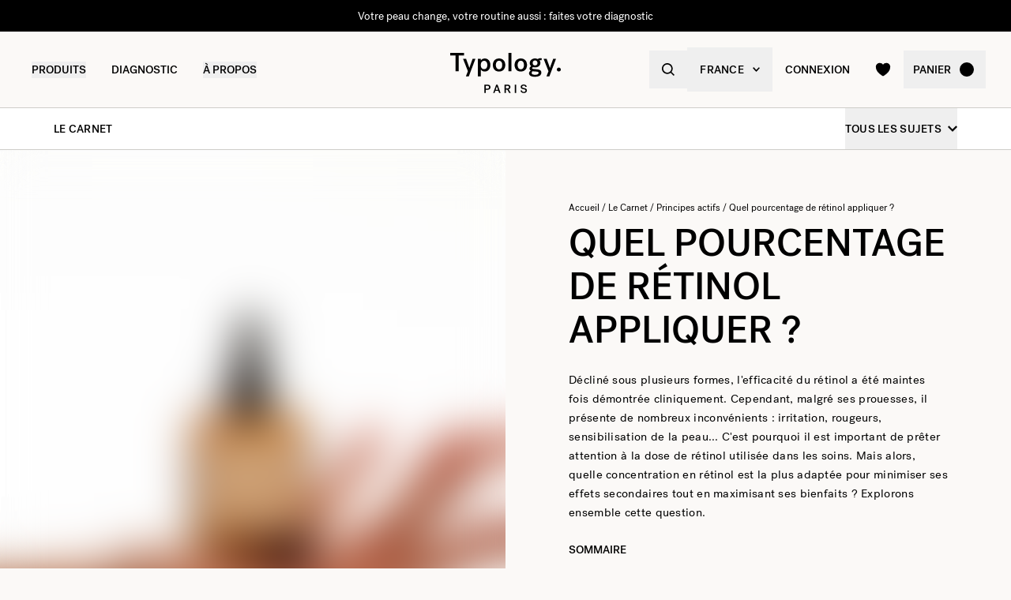

--- FILE ---
content_type: text/html
request_url: https://www.typology.com/carnet/quel-pourcentage-de-retinol-appliquer
body_size: 25979
content:
<!DOCTYPE html><html  lang="fr"><head><meta charset="utf-8">
<meta name="viewport" content="width=device-width, initial-scale=1">
<title>Quelle est la meilleure concentration de rétinol ? — Typology</title>
<link rel="preconnect" href="https://media.typology.com" crossorigin="anonymous">
<link rel="preconnect" href="https://nqpltt4pbrftbnmjajbxz7p23a.appsync-api.eu-west-3.amazonaws.com/graphql" crossorigin="anonymous">
<script src="https://media.typology.com/?v1" async defer></script>
<script src="https://try.abtasty.com/cd8ff6e1516ca6c26e55d1dea0ad4601.js" async defer></script>
<link rel="stylesheet" href="/_nuxt/entry.vIP4oxKb.css" crossorigin>
<link rel="stylesheet" href="/_nuxt/Carousel.DcNqkbms.css" crossorigin>
<link rel="preload" href="/fonts/subset-PostGrotesk-Book.woff2" as="font" type="font/woff2" crossorigin="anonymous">
<link rel="preload" href="/fonts/subset-PostGrotesk-Medium.woff2" as="font" type="font/woff2" crossorigin="anonymous">
<link rel="preload" href="/fonts/Lettera-Regular.woff2" as="font" type="font/woff2" crossorigin="anonymous">
<link rel="preload" href="/fonts/Lettera-Bold.woff2" as="font" type="font/woff2" crossorigin="anonymous">
<link rel="modulepreload" as="script" crossorigin href="/_nuxt/CUDLqKAL.js">
<link rel="modulepreload" as="script" crossorigin href="/_nuxt/BK3mCDmg.js">
<link rel="modulepreload" as="script" crossorigin href="/_nuxt/ClZ-glxw.js">
<link rel="modulepreload" as="script" crossorigin href="/_nuxt/COtbtBem.js">
<link rel="modulepreload" as="script" crossorigin href="/_nuxt/Cj7Ppwtl.js">
<link rel="modulepreload" as="script" crossorigin href="/_nuxt/CkzWKBT0.js">
<link rel="modulepreload" as="script" crossorigin href="/_nuxt/CTkQqhOB.js">
<link rel="modulepreload" as="script" crossorigin href="/_nuxt/CEbvEY4D.js">
<link rel="modulepreload" as="script" crossorigin href="/_nuxt/DlTXeapR.js">
<link rel="modulepreload" as="script" crossorigin href="/_nuxt/CNgMaM1V.js">
<link rel="modulepreload" as="script" crossorigin href="/_nuxt/C9_vPIKh.js">
<link rel="modulepreload" as="script" crossorigin href="/_nuxt/C2XLlfu2.js">
<link rel="modulepreload" as="script" crossorigin href="/_nuxt/D4H20vVC.js">
<link rel="modulepreload" as="script" crossorigin href="/_nuxt/BLwgwEwt.js">
<link rel="modulepreload" as="script" crossorigin href="/_nuxt/DXl5N9T7.js">
<link rel="modulepreload" as="script" crossorigin href="/_nuxt/DgY8Hj8P.js">
<link rel="modulepreload" as="script" crossorigin href="/_nuxt/B-rMJIFw.js">
<link rel="modulepreload" as="script" crossorigin href="/_nuxt/DLKXsOgA.js">
<link rel="modulepreload" as="script" crossorigin href="/_nuxt/COqZItIE.js">
<link rel="modulepreload" as="script" crossorigin href="/_nuxt/CFnbE8wy.js">
<link rel="modulepreload" as="script" crossorigin href="/_nuxt/C5OC7GQY.js">
<link rel="modulepreload" as="script" crossorigin href="/_nuxt/Cwe2bUF8.js">
<link rel="modulepreload" as="script" crossorigin href="/_nuxt/CarGhN5Z.js">
<link rel="modulepreload" as="script" crossorigin href="/_nuxt/DluSIgvT.js">
<link rel="preload" as="fetch" fetchpriority="low" crossorigin="anonymous" href="/_nuxt/builds/meta/5614596d-7c98-4220-8d9d-d1af328a1297.json">
<link rel="dns-prefetch" href="//www.googletagmanager.com/">
<link rel="dns-prefetch" href="//media.typology.com">
<link rel="prefetch" as="style" crossorigin href="/_nuxt/Checkout.CNQOyIJJ.css">
<link rel="prefetch" as="style" crossorigin href="/_nuxt/FormText.BSqQoPDI.css">
<link rel="prefetch" as="style" crossorigin href="/_nuxt/ZeroSpinner.B3UhP5hJ.css">
<link rel="prefetch" as="style" crossorigin href="/_nuxt/useForm.D9gPc3Uv.css">
<link rel="prefetch" as="style" crossorigin href="/_nuxt/FormRadio.7JrRPS0o.css">
<link rel="prefetch" as="style" crossorigin href="/_nuxt/LoginForm.CHXYMQvY.css">
<link rel="prefetch" as="style" crossorigin href="/_nuxt/DropdownPaymentMethodNetworks.DgGoHbMc.css">
<link rel="prefetch" as="script" crossorigin href="/_nuxt/Dhy31Ukt.js">
<link rel="prefetch" as="script" crossorigin href="/_nuxt/ClHnoFxJ.js">
<link rel="prefetch" as="script" crossorigin href="/_nuxt/CnjZ4Ahp.js">
<link rel="prefetch" as="script" crossorigin href="/_nuxt/B01bRwAP.js">
<link rel="prefetch" as="script" crossorigin href="/_nuxt/Rk2BN07J.js">
<link rel="prefetch" as="script" crossorigin href="/_nuxt/D_iec0hJ.js">
<link rel="prefetch" as="script" crossorigin href="/_nuxt/DxzTQ_AW.js">
<link rel="prefetch" as="script" crossorigin href="/_nuxt/DiyfRAIa.js">
<link rel="prefetch" as="script" crossorigin href="/_nuxt/DkuquMPa.js">
<link rel="prefetch" as="script" crossorigin href="/_nuxt/DedkNgm3.js">
<link rel="prefetch" as="script" crossorigin href="/_nuxt/Br6eyTnC.js">
<link rel="prefetch" as="script" crossorigin href="/_nuxt/D814aTEE.js">
<link rel="prefetch" as="script" crossorigin href="/_nuxt/ByrS5zgm.js">
<link rel="prefetch" as="script" crossorigin href="/_nuxt/DYEHGHzr.js">
<link rel="prefetch" as="script" crossorigin href="/_nuxt/Djv-ltCO.js">
<link rel="prefetch" as="script" crossorigin href="/_nuxt/DnWXhweB.js">
<link rel="prefetch" as="script" crossorigin href="/_nuxt/CDaPuGSx.js">
<link rel="prefetch" as="script" crossorigin href="/_nuxt/DR3P4SrH.js">
<link rel="prefetch" as="script" crossorigin href="/_nuxt/CT0Ucfkt.js">
<link rel="prefetch" as="script" crossorigin href="/_nuxt/CSaGcINK.js">
<link rel="prefetch" as="script" crossorigin href="/_nuxt/DF-aytGx.js">
<link rel="prefetch" as="script" crossorigin href="/_nuxt/jGM6gr3B.js">
<link rel="prefetch" as="script" crossorigin href="/_nuxt/CEn3Ro2L.js">
<link rel="prefetch" as="script" crossorigin href="/_nuxt/BeGCNpCX.js">
<link rel="prefetch" as="script" crossorigin href="/_nuxt/C0XYidcE.js">
<link rel="prefetch" as="script" crossorigin href="/_nuxt/CTo1fYBR.js">
<link rel="prefetch" as="script" crossorigin href="/_nuxt/BmYigwjx.js">
<link rel="prefetch" as="script" crossorigin href="/_nuxt/CD2TgzeD.js">
<link rel="prefetch" as="script" crossorigin href="/_nuxt/DWQ3VjpM.js">
<link rel="prefetch" as="script" crossorigin href="/_nuxt/Cd_cO98d.js">
<link rel="prefetch" as="script" crossorigin href="/_nuxt/C_EG5tZz.js">
<link rel="prefetch" as="script" crossorigin href="/_nuxt/BzVx0HDu.js">
<link rel="prefetch" as="script" crossorigin href="/_nuxt/-Tb7yizA.js">
<link rel="prefetch" as="script" crossorigin href="/_nuxt/Dh4Faabe.js">
<link rel="prefetch" as="script" crossorigin href="/_nuxt/Bm6-Xap0.js">
<link rel="prefetch" as="script" crossorigin href="/_nuxt/CWT3Jc_V.js">
<link rel="prefetch" as="script" crossorigin href="/_nuxt/cp8AExjA.js">
<link rel="prefetch" as="script" crossorigin href="/_nuxt/CbDfubOO.js">
<link rel="prefetch" as="script" crossorigin href="/_nuxt/C3Dd68sP.js">
<link rel="prefetch" as="style" crossorigin href="/_nuxt/checkout.DJsneiW7.css">
<link rel="prefetch" as="script" crossorigin href="/_nuxt/rBgogTmr.js">
<link rel="prefetch" as="script" crossorigin href="/_nuxt/D1gMF4b8.js">
<link rel="prefetch" as="style" crossorigin href="/_nuxt/default.DGE4qo62.css">
<link rel="prefetch" as="style" crossorigin href="/_nuxt/DropdownCountries.D6BJgrVp.css">
<link rel="prefetch" as="script" crossorigin href="/_nuxt/D8OPTPYy.js">
<link rel="prefetch" as="script" crossorigin href="/_nuxt/DRNefhRt.js">
<link rel="prefetch" as="script" crossorigin href="/_nuxt/CVDJW5Bw.js">
<link rel="prefetch" as="script" crossorigin href="/_nuxt/B40vYq9v.js">
<link rel="prefetch" as="script" crossorigin href="/_nuxt/Cn_aS6cu.js">
<link rel="prefetch" as="script" crossorigin href="/_nuxt/LvLr43Su.js">
<link rel="prefetch" as="script" crossorigin href="/_nuxt/HfoBKeh-.js">
<link rel="prefetch" as="script" crossorigin href="/_nuxt/B4daxAmS.js">
<link rel="prefetch" as="script" crossorigin href="/_nuxt/B_N0NzAQ.js">
<link rel="prefetch" as="script" crossorigin href="/_nuxt/BTiOHac1.js">
<link rel="prefetch" as="script" crossorigin href="/_nuxt/CK1a2rbW.js">
<link rel="prefetch" as="script" crossorigin href="/_nuxt/WUGym_pw.js">
<link rel="prefetch" as="script" crossorigin href="/_nuxt/DXcKEVNW.js">
<link rel="prefetch" as="script" crossorigin href="/_nuxt/CM1YoK_L.js">
<link rel="prefetch" as="script" crossorigin href="/_nuxt/Bd1TL8Pb.js">
<link rel="prefetch" as="script" crossorigin href="/_nuxt/COC6hiAk.js">
<link rel="prefetch" as="script" crossorigin href="/_nuxt/Dg8zYTpU.js">
<link rel="prefetch" as="script" crossorigin href="/_nuxt/BcShYCSV.js">
<link rel="prefetch" as="script" crossorigin href="/_nuxt/9I8zZW0q.js">
<link rel="prefetch" as="script" crossorigin href="/_nuxt/C5RI3INv.js">
<link rel="prefetch" as="script" crossorigin href="/_nuxt/BKm49dYK.js">
<link rel="prefetch" as="script" crossorigin href="/_nuxt/BpEjY-lq.js">
<link rel="prefetch" as="script" crossorigin href="/_nuxt/CI6lfivt.js">
<link rel="prefetch" as="script" crossorigin href="/_nuxt/BvgeHrMS.js">
<link rel="prefetch" as="script" crossorigin href="/_nuxt/DGD8ajXO.js">
<link type="image/png" sizes="16x16 32x32 96x96" href="/favicon.png" rel="icon">
<link type="image/png" sizes="76x76 120x120" href="/touchicon.png" rel="apple-touch-icon">
<noscript id="noscript-warning">Please enable JavaScript</noscript>
<meta name="description" content="Le rétinol est une molécule populaire en cosmétique et dont les effets sont bien documentés. Mais quel pourcentage est le plus efficace ? Découvrez-le ici.">
<meta name="robots" content="index, follow">
<meta property="og:site_name" content="Typology Paris">
<meta property="og:url" content="https://www.typology.com/carnet/quel-pourcentage-de-retinol-appliquer">
<meta property="og:title" content="Quelle est la meilleure concentration de rétinol ? — Typology">
<meta property="og:type" content="articles">
<meta property="og:locale" content="fr_FR">
<meta property="og:description" content="Le rétinol est une molécule populaire en cosmétique et dont les effets sont bien documentés. Mais quel pourcentage est le plus efficace ? Découvrez-le ici.">
<meta property="og:image" content="http://media.typology.com/storyblok/2000x2000/2aa90d66b5/retinol_homepage_mobile.jpg">
<meta property="og:image:secure_url" content="https://media.typology.com/storyblok/2000x2000/2aa90d66b5/retinol_homepage_mobile.jpg">
<meta property="twitter:site" content="@typologyparis">
<meta property="twitter:card" content="summary_large_image">
<meta property="twitter:title" content="Quelle est la meilleure concentration de rétinol ? — Typology">
<meta property="twitter:description" content="Le rétinol est une molécule populaire en cosmétique et dont les effets sont bien documentés. Mais quel pourcentage est le plus efficace ? Découvrez-le ici.">
<meta property="twitter:image" content="https://media.typology.com/storyblok/2000x2000/2aa90d66b5/retinol_homepage_mobile.jpg">
<meta property="twitter:image:alt" content="Pourcentage de rétinol.">
<link rel="canonical" href="https://www.typology.com/carnet/quel-pourcentage-de-retinol-appliquer">
<link hreflang="fr" href="https://www.typology.com/carnet/quel-pourcentage-de-retinol-appliquer" rel="alternate">
<link hreflang="en-fr" href="https://www.typology.com/carnet/quel-pourcentage-de-retinol-appliquer" rel="alternate">
<link hreflang="en-gb" href="https://uk.typology.com/library/what-percentage-of-retinol-should-be-applied" rel="alternate">
<link hreflang="en-us" href="https://us.typology.com/library/what-percentage-of-retinol-should-be-applied" rel="alternate">
<link hreflang="de" href="https://de.typology.com/magazin/welcher-prozentsatz-von-retinol-soll-angewendet-werden" rel="alternate">
<script type="application/ld+json" data-hid="rich-breadcrumbs">{"@context":"https://schema.org","@type":"BreadcrumbList","itemListElement":[{"@type":"ListItem","position":0,"name":"Accueil","item":"https://www.typology.com/"},{"@type":"ListItem","position":1,"name":"Le Carnet","item":"https://www.typology.com/carnet"},{"@type":"ListItem","position":2,"name":"Principes actifs","item":"https://www.typology.com/carnet/matieres-premieres"},{"@type":"ListItem","position":3,"name":"Quel pourcentage de rétinol appliquer ?"}]}</script>
<meta property="article:published_time" content="2025-03-18">
<meta property="article:modified_time" content="2025-04-21">
<meta property="article:tag" content="Rétinoïdes">
<meta property="article:publisher" content="https://www.facebook.com/typologyparis/">
<meta property="article:author" content="Pauline">
<meta property="article:section" content="Principes actifs">
<script type="application/ld+json">{"@context":"https://schema.org","@type":"Article","headline":"Quelle est la meilleure concentration de rétinol ?","mainEntityOfPage":"https://www.typology.comhttps://www.typology.com/carnet/quel-pourcentage-de-retinol-appliquer","image":"https://media.typology.com/storyblok/2000x2000/2aa90d66b5/retinol_homepage_mobile.jpg","datePublished":"2025-04-21T23:21:15.329Z","dateModified":"2025-03-18T11:16:09.749Z","author":{"@type":"Person","name":"Pauline","jobTitle":"Ingénieure chimiste","url":"https://www.typology.com/carnet/pauline-chargee-de-la-communication-scientifique-"},"publisher":{"@type":"Organization","name":"Typology Paris","logo":{"@type":"ImageObject","url":"https://media.typology.com/53614f36e2d04f40be9e36e88b5a0a2a.png?twic=v1/max=440"}},"isAccessibleForFree":true}</script>
<script type="module" src="/_nuxt/CUDLqKAL.js" crossorigin></script></head><body><div id="__nuxt"><div class="relative"><div class="w-full bg-black relative z-10 text-center h-10 overflow-hidden text-white text-14 leading-none"><div class="slide-wrapper-3"><!--[--><div class="flex items-center justify-center w-full h-10"><a href="/edito/teasing-a43" class="hover:underline">Découvrez A43 en avant-première avec Typology Premier</a></div><div class="flex items-center justify-center w-full h-10"><a href="/diagnostic" class="hover:underline">Votre peau change, votre routine aussi : faites votre diagnostic</a></div><div class="flex items-center justify-center w-full h-10"><!--[-->Un produit offert dès 75€ d&#39;achat<!--]--></div><div class="flex items-center justify-center w-full h-10"><a href="/edito/teasing-a43" class="hover:underline">Découvrez A43 en avant-première avec Typology Premier</a></div><!--]--></div></div><header class="sticky md:absolute w-full top-0 md:top-auto z-20 bg-white md:bg-transparent" data-v-c5526545><div class="flex items-center justify-between px-1 md:px-4 lg:px-10 h-13 md:h-24" data-v-c5526545><div class="md:text-black transition-color duration-400 menu self-stretch flex items-stretch justify-start w-full h-full mr-auto" data-v-c5526545><div class="flex md:hidden items-center" data-v-c5526545><button class="p-3" aria-label="navigation" data-v-c5526545><svg viewbox="0 0 20 18" class="fill-current w-5 h-5" xmlns="http://www.w3.org/2000/svg" data-v-c5526545><path d="M0 0H20V2H0V0Z"></path><path d="M0 8H20V10H0V8Z"></path><path d="M0 16H20V18H0V16Z"></path></svg></button><button class="p-3" aria-label="quick-search" data-v-c5526545><svg viewbox="0 0 16 16" class="fill-current w-5 h-5" xmlns="http://www.w3.org/2000/svg" data-v-c5526545><path d="M6.84236 13.684C8.36049 13.6837 9.83487 13.1755 11.0307 12.2403L14.7906 16L16 14.7907L12.2401 11.031C13.1758 9.83508 13.6844 8.36043 13.6847 6.84199C13.6847 3.06949 10.6151 0 6.84236 0C3.06965 0 0 3.06949 0 6.84199C0 10.6145 3.06965 13.684 6.84236 13.684ZM6.84236 1.7105C9.67253 1.7105 11.9741 4.01197 11.9741 6.84199C11.9741 9.67201 9.67253 11.9735 6.84236 11.9735C4.01219 11.9735 1.71059 9.67201 1.71059 6.84199C1.71059 4.01197 4.01219 1.7105 6.84236 1.7105Z"></path></svg></button></div><nav class="self-stretch flex items-stretch h-full -ml-4 hidden md:block" data-v-c5526545><ul class="flex h-full"><!--[--><li class="flex items-center group"><div class="relative p-4"><button class="text-14 font-medium uppercase whitespace-no-wrap">Produits</button><svg viewbox="0 0 8 8" class="fill-current w-2 h-2 absolute z-20 left-1/2 bottom-0 transition duration-100 transform scale-0 -translate-x-1/2 group-hover:scale-75" xmlns="http://www.w3.org/2000/svg"><circle cx="4" cy="4" r="4"></circle></svg></div><div class="absolute z-10 w-full left-0 top-full bg-white pt-10 -mt-10 group-hover:opacity-100 invisible group-hover:visible"><nav class="flex mx-auto px-1 md:px-4 lg:px-10 py-10 space-x-5 mega-nav"><!--[--><div class="flex-auto max-w-1/5 space-y-8"><!--[--><div class="space-y-4"><!--[--><span class="text-14 font-medium">Sélection</span><ul class="space-y-1"><!--[--><li><a href="/collections/nouveautes" class="">Nouveautés <!----></a></li><li><a href="/collections/best-sellers" class="">Les iconiques <!----></a></li><li><a href="/collections/duos-trios-et-kits" class="">Duos, trios &amp; kits <sup>new</sup></a></li><li><a href="/collections/coffrets-cadeaux" class="">Coffrets cadeaux <!----></a></li><li><a href="/collections/derniere-chance" class="">Dernière chance <!----></a></li><li><a href="/collections/accessoires" class="">Accessoires <!----></a></li><li><a href="/products/typology-premier" class="">Typology Premier <!----></a></li><li><a href="/products/carte-cadeau-digitale" class="">Carte cadeau digitale <!----></a></li><!--]--></ul><!--]--><!----><!----></div><div class="space-y-4"><!--[--><span class="text-14 font-medium">La sélection de l&#39;hiver</span><ul class="space-y-1"><!--[--><li><a href="/collections/essentiels-hiver" class="">Essentiels hiver <sup>new</sup></a></li><li><a href="/collections/peau-seche-deshydratee" class="">Soins peau sèche et déshydratée <!----></a></li><li><a href="/collections/rougeurs-et-rosacee" class="">Rougeur et rosacée <!----></a></li><!--]--></ul><!--]--><!----><!----></div><!--]--></div><div class="flex-auto max-w-1/5 space-y-8"><!--[--><div class="space-y-4"><!--[--><span class="text-14 font-medium">Soins visage</span><ul class="space-y-1"><!--[--><li><a href="/collections/serums-visage" class="">Sérums visage <!----></a></li><li><a href="/collections/cremes-visage" class="">Crèmes visage <sup>new</sup></a></li><li><a href="/collections/soins-de-nuit" class="">Soins de nuit <!----></a></li><li><a href="/collections/soins-teintes" class="">Soins teintés <!----></a></li><li><a href="/collections/nettoyants-et-demaquillants" class="">Nettoyants et démaquillants <!----></a></li><li><a href="/collections/contour-des-yeux" class="">Contour des yeux <!----></a></li><li><a href="/collections/soins-des-levres" class="">Soins des lèvres <!----></a></li><li><a href="/collections/solaires-et-autobronzant" class="">Solaires et autobronzant <!----></a></li><li><a href="/collections/hydrolats-lotions" class="">Lotions et hydrolats <!----></a></li><li><a href="/collections/masques-et-gommages" class="">Masques et gommages <!----></a></li><!--]--></ul><!--]--><!----><!----></div><!--]--></div><div class="flex-auto max-w-1/5 space-y-8"><!--[--><div class="space-y-4"><!--[--><span class="text-14 font-medium">Vieillissement cutané</span><ul class="space-y-1"><!--[--><li><a href="/collections/prevention-du-vieillissement" class="">Prévention du vieillissement <!----></a></li><li><a href="/collections/premiers-signes-de-l-age" class="">Premiers signes de l&#39;âge <sup>new</sup></a></li><li><a href="/collections/peaux-matures" class="">Peaux matures <!----></a></li><!--]--></ul><!--]--><!----><!----></div><div class="space-y-4"><!--[--><span class="text-14 font-medium">Soins corps et cheveux</span><ul class="space-y-1"><!--[--><li><a href="/collections/soins-cheveux-et-cuir-chevelu" class="">Soins cheveux et cuir chevelu <!----></a></li><li><a href="/collections/shampoings-actives" class="">Shampoings activés <!----></a></li><li><a href="/collections/cremes-huiles-et-gommages" class="">Crèmes, huiles et gommages <!----></a></li><li><a href="/collections/soins-solaires-corps" class="">Solaires corps et autobronzant <!----></a></li><!--]--></ul><!--]--><!----><!----></div><!--]--></div><div class="flex-auto max-w-1/5 space-y-8"><!--[--><div class="space-y-4"><!--[--><span class="text-14 font-medium">Préoccupations</span><ul class="space-y-1"><!--[--><li><a href="/collections/peau-seche-deshydratee" class="">Peau sèche et déshydratée  <!----></a></li><li><a href="/collections/peaux-fragilisees-ou-irritees" class="">Peaux fragilisées ou atopiques <!----></a></li><li><a href="/collections/hypersensibilite" class="">Hypersensibilité <!----></a></li><li><a href="/collections/rougeurs-et-rosacee" class="">Rougeurs et rosacée <!----></a></li><li><a href="/collections/teint-terne" class="">Teint terne <!----></a></li><li><a href="/collections/rides-perte-de-fermete" class="">Rides et perte de fermeté <sup>new</sup></a></li><li><a href="/collections/cernes-poches" class="">Cernes et poches <!----></a></li><li><a href="/collections/taches-pigmentaires-et-marques" class="">Taches pigmentaires et marques <!----></a></li><li><a href="/collections/boutons-imperfections" class="">Boutons <!----></a></li><li><a href="/collections/peau-brillante" class="">Peau brillante <!----></a></li><li><a href="/collections/points-noirs-pores-dilates" class="">Points noirs et pores dilatés <!----></a></li><!--]--></ul><!--]--><!----><!----></div><!--]--></div><div class="flex-auto max-w-1/5 space-y-8"><!--[--><div class="space-y-4"><!----><a href="/edito/teasing-a43" class=""><div class="w-full h-76"><div class="h-full w-full inset-0 relative"><!--[--><img class="inset-0 object-center w-full h-full pointer-events-none object-cover" src="https://media.typology.com/storyblok/1200x1500/aa37638775/week01a43_nav-desktop.jpg?twic=v1/output=preview" alt="26.01.26 : Le nouveau concentré local tenseur, noté 100/100 sur Yuka " loading="lazy" importance="auto" fetchpriority="auto"><!--]--></div></div><span class="block text-12 font-mono underline">26.01.26 : Le nouveau concentré local tenseur, noté 100/100 sur Yuka  <!----></span></a><!----></div><!--]--></div><!--]--></nav></div></li><li class="flex items-center group"><div class="relative p-4"><a href="/diagnostic?source=diagnostic_menu" class="text-14 font-medium uppercase whitespace-no-wrap">Diagnostic</a><svg viewbox="0 0 8 8" class="fill-current w-2 h-2 absolute z-20 left-1/2 bottom-0 transition duration-100 transform scale-0 -translate-x-1/2 group-hover:scale-75" xmlns="http://www.w3.org/2000/svg"><circle cx="4" cy="4" r="4"></circle></svg></div><!----></li><li class="flex items-center group"><div class="relative p-4"><button class="text-14 font-medium uppercase whitespace-no-wrap">à propos</button><svg viewbox="0 0 8 8" class="fill-current w-2 h-2 absolute z-20 left-1/2 bottom-0 transition duration-100 transform scale-0 -translate-x-1/2 group-hover:scale-75" xmlns="http://www.w3.org/2000/svg"><circle cx="4" cy="4" r="4"></circle></svg></div><div class="absolute z-10 w-full left-0 top-full bg-white pt-10 -mt-10 group-hover:opacity-100 invisible group-hover:visible"><nav class="flex mx-auto px-1 md:px-4 lg:px-10 py-10 space-x-5 mega-nav"><!--[--><div class="flex-auto max-w-1/5 space-y-8"><!--[--><div class="space-y-4"><!----><!----><div><a href="/carnet" class="relative block w-full pb-4/5"><div class="absolute inset-0"><div class="h-full w-full inset-0 relative"><!--[--><img class="inset-0 object-center w-full h-full pointer-events-none object-cover" src="https://media.typology.com/storyblok/540x421/24b3dae290/carnet_nav_apropos.jpg?twic=v1/output=preview" alt="Le Carnet" loading="lazy" importance="auto" fetchpriority="auto"><!--]--></div></div></a><a href="/carnet" class="space-y-2"><span class="block mt-6 font-medium no-underline uppercase">Le Carnet</span><span class="block text-12 leading-relaxed">Découvrez le carnet Typology, et améliorez vos connaissances sur l&#39;univers du soin grâce à nos articles et conseils.</span></a></div></div><!--]--></div><div class="flex-auto max-w-1/5 space-y-8"><!--[--><div class="space-y-4"><!----><!----><div><a href="/a-propos" class="relative block w-full pb-4/5"><div class="absolute inset-0"><div class="h-full w-full inset-0 relative"><!--[--><img class="inset-0 object-center w-full h-full pointer-events-none object-cover" src="https://media.typology.com/storyblok/540x421/fcaeffa423/about1-histoire?twic=v1/output=preview" alt="Notre Histoire" loading="lazy" importance="auto" fetchpriority="auto"><!--]--></div></div></a><a href="/a-propos" class="space-y-2"><span class="block mt-6 font-medium no-underline uppercase">Notre Histoire</span><span class="block text-12 leading-relaxed">Notre mission est de changer l’industrie de consommation, pour le mieux. Découvrir notre histoire ici.</span></a></div></div><!--]--></div><div class="flex-auto max-w-1/5 space-y-8"><!--[--><div class="space-y-4"><!----><!----><div><a href="/carnet/la-charte-de-formulation-typology" class="relative block w-full pb-4/5"><div class="absolute inset-0"><div class="h-full w-full inset-0 relative"><!--[--><img class="inset-0 object-center w-full h-full pointer-events-none object-cover" src="https://media.typology.com/storyblok/540x420/3f047fbfac/charte_menu-icone.jpg?twic=v1/output=preview" alt="Charte de formulation" loading="lazy" importance="auto" fetchpriority="auto"><!--]--></div></div></a><a href="/carnet/la-charte-de-formulation-typology" class="space-y-2"><span class="block mt-6 font-medium no-underline uppercase">Charte de formulation</span><span class="block text-12 leading-relaxed">Nous avons choisi d’enlever tout superflu dans nos produits pour ne proposer que l’essentiel. Lire notre philosophie ici.</span></a></div></div><!--]--></div><div class="flex-auto max-w-1/5 space-y-8"><!--[--><div class="space-y-4"><!----><!----><div><a href="/page-emballage" class="relative block w-full pb-4/5"><div class="absolute inset-0"><div class="h-full w-full inset-0 relative"><!--[--><img class="inset-0 object-center w-full h-full pointer-events-none object-cover" src="https://media.typology.com/storyblok/540x420/0e1ddaf43f/earth-day_menu-icone.jpg?twic=v1/output=preview" alt="Contenants" loading="lazy" importance="auto" fetchpriority="auto"><!--]--></div></div></a><a href="/page-emballage" class="space-y-2"><span class="block mt-6 font-medium no-underline uppercase">Contenants</span><span class="block text-12 leading-relaxed">Tous nos contenants sont recyclables. Nous expliquons nos choix en détail.</span></a></div></div><!--]--></div><div class="flex-auto max-w-1/5 space-y-8"><!--[--><div class="space-y-4"><!----><!----><div><a href="/a-propos#3" class="relative block w-full pb-4/5"><div class="absolute inset-0"><div class="h-full w-full inset-0 relative"><!--[--><img class="inset-0 object-center w-full h-full pointer-events-none object-cover" src="https://media.typology.com/storyblok/540x421/21918e9bd2/about4-bcorp.jpeg?twic=v1/output=preview" alt="B CORP" loading="lazy" importance="auto" fetchpriority="auto"><!--]--></div></div></a><a href="/a-propos#3" class="space-y-2"><span class="block mt-6 font-medium no-underline uppercase">B CORP</span><span class="block text-12 leading-relaxed">Avec l’obtention du statut «B-corp », Typology renforce son engagement environnemental et sociétal positif.</span></a></div></div><!--]--></div><div class="flex-auto max-w-1/5 space-y-8"><!--[--><div class="space-y-4"><!----><!----><div><a href="/black-for-good-mouvement" class="relative block w-full pb-4/5"><div class="absolute inset-0"><div class="h-full w-full inset-0 relative"><!--[--><img class="inset-0 object-center w-full h-full pointer-events-none object-cover" src="https://media.typology.com/storyblok/540x420/94a0c36516/visu-nav.jpg?twic=v1/output=preview" alt="Black for Good - pas de soldes mais des dons" loading="lazy" importance="auto" fetchpriority="auto"><!--]--></div></div></a><a href="/black-for-good-mouvement" class="space-y-2"><span class="block mt-6 font-medium no-underline uppercase">Black for Good - pas de soldes mais des dons</span><span class="block text-12 leading-relaxed">Le mouvement qui rassemble les marques engagées pendant Black Friday</span></a></div></div><!--]--></div><!--]--></nav></div></li><!--]--></ul></nav><div class="fixed z-50 inset-0 bg-black bg-opacity-50 transition opacity-0 pointer-events-none block md:hidden" data-v-c5526545><div class="duration-300 left-0 -translate-x-full absolute inset-y-0 w-full max-w-133 bg-white transform transition"><!----><!----><div class="flex flex-col h-full"><!--[--><div class="flex flex-col h-full w-full overflow-y-auto overflow-x-hidden"><button class="z-20 absolute top-0 right-0 flex items-center justify-center p-4 mr-1 text-black"><svg viewbox="0 0 32 32" class="fill-current w-4 h-4" xmlns="http://www.w3.org/2000/svg"><path d="M3.55492 26.1823L26.1823 3.55492L28.4451 5.81766L5.81766 28.4451L3.55492 26.1823Z"></path><path d="M5.81767 3.55492L28.4451 26.1823L26.1823 28.4451L3.55493 5.81766L5.81767 3.55492Z"></path></svg></button><div class="relative flex flex-grow"><div class="translate-x-0 flex-shrink-0 w-full transform transition ease duration-300"><div class="relative flex items-stretch w-full h-32 px-5"><div class="absolute inset-0 -z-1 w-full h-full"><div class="h-full w-full inset-0 relative"><!--[--><img class="inset-0 object-center w-full h-full pointer-events-none object-cover" src="https://media.typology.com/storyblok/1620x540/258ea8a49a/week01a43_nav-mobile.jpg?twic=v1/output=preview" alt="26.01.26 : Le nouveau concentré local tenseur, noté 100/100 sur Yuka " loading="eager" importance="auto" fetchpriority="auto"><!--]--></div></div><a href="/edito/teasing-a43" class="flex flex-col justify-center text-black"><p class="font-medium max-w-1/2">26.01.26 : Le nouveau concentré local tenseur, noté 100/100 sur Yuka </p></a></div><ul class="divide-y divide-gray-300"><!--[--><!--[--><!----><li><button class="flex items-center justify-between w-full p-5"><span class="font-medium">La sélection de l&#39;Hiver</span><svg viewbox="0 0 14 14" class="fill-current w-3 h-3" xmlns="http://www.w3.org/2000/svg"><path d="M2.625 1.89189L7.84319 7.06308L2.62501 12.2342L4.40683 14L11.5341 7.06308L4.53409 -8.26971e-08L2.625 1.89189Z"></path></svg></button></li><!--]--><!--[--><!----><li><button class="flex items-center justify-between w-full p-5"><span class="font-medium">Sélection</span><svg viewbox="0 0 14 14" class="fill-current w-3 h-3" xmlns="http://www.w3.org/2000/svg"><path d="M2.625 1.89189L7.84319 7.06308L2.62501 12.2342L4.40683 14L11.5341 7.06308L4.53409 -8.26971e-08L2.625 1.89189Z"></path></svg></button></li><!--]--><!--[--><!----><li><button class="flex items-center justify-between w-full p-5"><span class="font-medium">Soins visage</span><svg viewbox="0 0 14 14" class="fill-current w-3 h-3" xmlns="http://www.w3.org/2000/svg"><path d="M2.625 1.89189L7.84319 7.06308L2.62501 12.2342L4.40683 14L11.5341 7.06308L4.53409 -8.26971e-08L2.625 1.89189Z"></path></svg></button></li><!--]--><!--[--><!----><li><button class="flex items-center justify-between w-full p-5"><span class="font-medium">Vieillissement cutané</span><svg viewbox="0 0 14 14" class="fill-current w-3 h-3" xmlns="http://www.w3.org/2000/svg"><path d="M2.625 1.89189L7.84319 7.06308L2.62501 12.2342L4.40683 14L11.5341 7.06308L4.53409 -8.26971e-08L2.625 1.89189Z"></path></svg></button></li><!--]--><!--[--><!----><li><button class="flex items-center justify-between w-full p-5"><span class="font-medium">Soins corps et cheveux</span><svg viewbox="0 0 14 14" class="fill-current w-3 h-3" xmlns="http://www.w3.org/2000/svg"><path d="M2.625 1.89189L7.84319 7.06308L2.62501 12.2342L4.40683 14L11.5341 7.06308L4.53409 -8.26971e-08L2.625 1.89189Z"></path></svg></button></li><!--]--><!--[--><!----><li><button class="flex items-center justify-between w-full p-5"><span class="font-medium">Préoccupations</span><svg viewbox="0 0 14 14" class="fill-current w-3 h-3" xmlns="http://www.w3.org/2000/svg"><path d="M2.625 1.89189L7.84319 7.06308L2.62501 12.2342L4.40683 14L11.5341 7.06308L4.53409 -8.26971e-08L2.625 1.89189Z"></path></svg></button></li><!--]--><!--[--><li><a href="/carnet" class="flex items-center justify-between w-full p-5"><span class="font-medium">Le carnet</span></a></li><!----><!--]--><!--[--><li><a href="/diagnostic?source=diagnostic_menu" class="flex items-center justify-between w-full p-5"><span class="font-medium">Diagnostic de peau</span></a></li><!----><!--]--><!--]--></ul></div><div class="translate-x-0 flex-shrink-0 w-full transform transition ease duration-300"><!----></div></div><div class="flex-shrink-0 w-full px-5 py-3 mt-auto space-y-1 border-t border-gray-500"><ul><!----><li><span></span></li></ul></div></div><!--]--></div></div></div></div><div class="relative z-30 flex-shrink-0 leading-none m-auto pointer-events-none" data-v-c5526545><a href="/" class="inline-block pt-1 md:pt-3 pointer-events-auto" aria-label="home" data-v-c5526545><img src="/svgs/logo.svg" alt="Logo" loading="lazy" class="h-auto w-21 md:w-35 filter transition-[filter] duration-400" data-v-c5526545></a></div><div class="md:text-black transition-color duration-400 menu self-stretch flex items-stretch justify-end w-full h-full ml-auto" data-v-c5526545><ul class="flex h-full md:-mr-2" data-v-c5526545><li class="hidden md:flex items-center" data-v-c5526545><button class="flex items-center space-x-2 md:p-3 lg:p-4" aria-label="quick-search" data-v-c5526545><svg viewbox="0 0 16 16" class="fill-current w-5 h-5 md:w-4 md:h-4" xmlns="http://www.w3.org/2000/svg" data-v-c5526545><path d="M6.84236 13.684C8.36049 13.6837 9.83487 13.1755 11.0307 12.2403L14.7906 16L16 14.7907L12.2401 11.031C13.1758 9.83508 13.6844 8.36043 13.6847 6.84199C13.6847 3.06949 10.6151 0 6.84236 0C3.06965 0 0 3.06949 0 6.84199C0 10.6145 3.06965 13.684 6.84236 13.684ZM6.84236 1.7105C9.67253 1.7105 11.9741 4.01197 11.9741 6.84199C11.9741 9.67201 9.67253 11.9735 6.84236 11.9735C4.01219 11.9735 1.71059 9.67201 1.71059 6.84199C1.71059 4.01197 4.01219 1.7105 6.84236 1.7105Z"></path></svg></button></li><li class="hidden md:flex items-center" data-v-c5526545><div class="relative group" data-v-c5526545 data-v-e963da91><button type="button" class="h-14 px-4 text-13 relative flex items-center justify-between w-full space-x-2"><!--[--><span class="uppercase font-medium relative flex items-center w-full space-x-2 whitespace-no-wrap text-14 leading-5 tracking-02" style="" data-v-e963da91>France</span><!--]--><svg viewbox="0 0 66 42" class="fill-current w-3 h-3 transform" xmlns="http://www.w3.org/2000/svg"><path d="M32.9422 24.952L8.9189 0.710322L0.707084 8.9968L33.291 41.2897L65.299 8.40319L57.6755 0.710367L33.6525 24.952L33.2974 25.3103L32.9422 24.952Z" stroke="currentColor" style="transition:fill 0.4s ease;" fill="currentColor"></path></svg></button><!----></div></li><li class="hidden md:flex items-center" data-v-c5526545><!--[--><a href="/account/login" class="block md:max-w-35 md:p-3 lg:p-4 md:overflow-hidden truncate" data-v-c5526545><span class="text-14 font-medium uppercase whitespace-no-wrap" data-v-c5526545>Connexion</span></a><!--]--></li><li class="flex items-center" data-v-c5526545><a href="/account/favorites" class="block p-3 lg:p-4" aria-label="favorites" data-v-c5526545><svg viewbox="0 0 12 11" fill="currentColor" xmlns="http://www.w3.org/2000/svg" class="w-5 h-5" data-v-c5526545><path style="transition:fill 0.4s ease;" d="M3.5 1C2.1195 1 1 2.11834 1 3.4981C1 4.6119 1.4375 7.25535 5.744 9.92757C5.82114 9.97494 5.9097 10 6 10C6.0903 10 6.17886 9.97494 6.256 9.92757C10.5625 7.25535 11 4.6119 11 3.4981C11 2.11834 9.8805 1 8.5 1C7.1195 1 6 2.514 6 2.514C6 2.514 4.8805 1 3.5 1Z" stroke="currentColor" stroke-linecap="round" stroke-linejoin="round"></path></svg></a></li><li class="flex items-center" data-v-c5526545><button aria-label="cart" class="relative z-20 flex items-center p-3" data-v-c5526545><span class="hidden lg:inline-block mr-2 text-14 font-medium uppercase whitespace-no-wrap" data-v-c5526545>panier</span><span class="scale-75 relative inline-block p-3 transition-transform duration-200 transform bg-current rounded-full" data-v-c5526545><!----></span></button></li></ul></div></div></header><!--[--><div class="nuxt-loading-indicator" style="position:fixed;top:0;right:0;left:0;pointer-events:none;width:auto;height:3px;opacity:0;background:black;background-size:Infinity% auto;transform:scaleX(0%);transform-origin:left;transition:transform 0.1s, height 0.4s, opacity 0.4s;z-index:999999;"></div><!--[--><div data-template="article" class="md:pt-24"><div class="relative bg-white border-t border-b border-gray-500"><div class="flex justify-between container"><a href="/carnet" class="md:min-w-40 py-4 uppercase text-14 leading-5 tracking-02 font-medium">Le Carnet</a><button class="flex cursor-pointer items-center select-none space-x-2 py-4 uppercase text-14 leading-5 tracking-02 font-medium">Tous les sujets <svg viewbox="0 0 14 14" class="fill-current ml-2 w-3 h-3 transform duration-200 rotate-90" xmlns="http://www.w3.org/2000/svg"><path d="M2.625 1.89189L7.84319 7.06308L2.62501 12.2342L4.40683 14L11.5341 7.06308L4.53409 -8.26971e-08L2.625 1.89189Z"></path></svg></button></div><div style="display:none;" class="md:absolute z-10 w-full bg-white border-gray-500 border-t"><div class="container hidden md:flex py-10 space-x-2"><!--[--><div class="flex-1 space-y-7"><!--[--><!--[--><div class="space-y-4"><span class="text-15 font-medium tracking-normal">Catégories</span><ul class="space-y-2 blog-nav-ul"><!--[--><li><a href="/carnet/les-actifs-cosmetiques" class="">Actifs cosmétiques</a></li><li><a href="/carnet/les-ingredients" class="">Ingrédients botaniques</a></li><li><a href="/carnet/les-preoccupations" class="">Préoccupations de peau</a></li><!--]--></ul></div><!--]--><!--[--><div class="space-y-4"><span class="text-15 font-medium tracking-normal">Fiches d’identité</span><ul class="space-y-2 blog-nav-ul"><!--[--><li><a href="/carnet/blacklisted-ingredients" class="">Les Interdits</a></li><li><a href="/carnet/interviews-d-experts" class="">Interviews d&#39;experts</a></li><li><a href="/carnet/vos-questions" class="">FAQ</a></li><!--]--></ul></div><!--]--><!--]--></div><div class="flex-1 space-y-7"><!--[--><!--[--><div class="space-y-4"><span class="text-15 font-medium tracking-normal">Scientifique</span><ul class="space-y-2 blog-nav-ul"><!--[--><li><a href="/carnet/matieres-premieres" class="">Principes actifs</a></li><li><a href="/carnet/biologie" class="">Biologie</a></li><li><a href="/carnet/cosmetologie" class="">Cosmétologie</a></li><li><a href="/carnet/composition" class="">Ingrédients cosmétiques</a></li><!--]--></ul></div><!--]--><!--]--></div><div class="flex-1 space-y-7"><!--[--><!--[--><div class="space-y-4"><span class="text-15 font-medium tracking-normal">Soins</span><ul class="space-y-2 blog-nav-ul"><!--[--><li><a href="/carnet/peau" class="">Problèmes de peau</a></li><li><a href="/carnet/produits-soins-visage" class="">Soins visage</a></li><li><a href="/carnet/produits-soins-corps" class="">Soins corps</a></li><li><a href="/carnet/soins-hybrides-teintes" class="">Soins hybrides teintés</a></li><li><a href="/carnet/soins-cheveux" class="">Soins cheveux</a></li><!--]--></ul></div><!--]--><!--]--></div><div class="flex-1 space-y-7"><!--[--><!--[--><div class="space-y-4"><span class="text-15 font-medium tracking-normal">Conseils &amp; astuces</span><ul class="space-y-2 blog-nav-ul"><!--[--><li><a href="/carnet/idees-recues" class="">Idées reçues</a></li><li><a href="/carnet/tendances" class="">Tendances</a></li><li><a href="/carnet/femmes-enceintes-allaitantes" class="">Femmes enceintes / allaitantes</a></li><li><a href="/carnet/environnement" class="">Mode de vie</a></li><li><a href="/carnet/accessoires" class="">Accessoires cosmétiques</a></li><!--]--></ul></div><!--]--><!--]--></div><!--]--></div><div class="block md:hidden px-4"><!--[--><!--[--><div class="border-t first:border-t-0 border-gray-500"><div class="flex items-center justify-between py-5 space-x-2"><span class="text-14 font-medium tracking-02">Catégories</span><svg viewbox="0 0 14 14" class="fill-current w-3 h-3" xmlns="http://www.w3.org/2000/svg"><path d="M2.625 1.89189L7.84319 7.06308L2.62501 12.2342L4.40683 14L11.5341 7.06308L4.53409 -8.26971e-08L2.625 1.89189Z"></path></svg></div><div class="hidden"><div class="flex items-center py-5 space-x-2 cursor-pointer select-none"><svg viewbox="0 0 14 14" class="fill-current w-3 h-3" xmlns="http://www.w3.org/2000/svg"><path d="M11.375 12.1081L6.15681 6.93692L11.375 1.7658L9.59317 3.72091e-05L2.4659 6.93692L9.46591 14L11.375 12.1081Z"></path></svg><span class="text-14 font-medium">Retour</span></div><ul class="space-y-0 md:space-y-2"><!--[--><li class="border-t md:border-t-0 border-gray-500"><div><div class="flex items-center justify-between py-5 space-x-2"><span class="text-14 font-medium tracking-02">Fiches d’identité</span><svg viewbox="0 0 14 14" class="fill-current w-3 h-3" xmlns="http://www.w3.org/2000/svg"><path d="M2.625 1.89189L7.84319 7.06308L2.62501 12.2342L4.40683 14L11.5341 7.06308L4.53409 -8.26971e-08L2.625 1.89189Z"></path></svg></div><div class="hidden"><div class="flex items-center py-5 space-x-2 cursor-pointer select-none"><svg viewbox="0 0 14 14" class="fill-current w-3 h-3" xmlns="http://www.w3.org/2000/svg"><path d="M11.375 12.1081L6.15681 6.93692L11.375 1.7658L9.59317 3.72091e-05L2.4659 6.93692L9.46591 14L11.375 12.1081Z"></path></svg><span class="text-14 font-medium">Retour</span></div><ul class="space-y-0 md:space-y-2"><!--[--><li class="subItem border-t md:border-t-0 border-gray-500"><a href="/carnet/blacklisted-ingredients" class="flex items-center justify-between py-5 space-x-2"><span class="text-14 tracking-02 hover:underline">Les Interdits</span></a></li><li class="subItem border-t md:border-t-0 border-gray-500"><a href="/carnet/interviews-d-experts" class="flex items-center justify-between py-5 space-x-2"><span class="text-14 tracking-02 hover:underline">Interviews d&#39;experts</span></a></li><li class="subItem border-t md:border-t-0 border-gray-500"><a href="/carnet/vos-questions" class="flex items-center justify-between py-5 space-x-2"><span class="text-14 tracking-02 hover:underline">FAQ</span></a></li><!--]--></ul></div></div><!----></li><li class="border-t md:border-t-0 border-gray-500"><!----><a href="/carnet/les-actifs-cosmetiques" class="flex items-center justify-between py-5 space-x-2"><span class="text-14 tracking-02 hover:underline">Actifs cosmétiques</span></a></li><li class="border-t md:border-t-0 border-gray-500"><!----><a href="/carnet/les-ingredients" class="flex items-center justify-between py-5 space-x-2"><span class="text-14 tracking-02 hover:underline">Ingrédients botaniques</span></a></li><li class="border-t md:border-t-0 border-gray-500"><!----><a href="/carnet/les-preoccupations" class="flex items-center justify-between py-5 space-x-2"><span class="text-14 tracking-02 hover:underline">Préoccupations de peau</span></a></li><!--]--></ul></div></div><!--]--><!--[--><div class="border-t first:border-t-0 border-gray-500"><div class="flex items-center justify-between py-5 space-x-2"><span class="text-14 font-medium tracking-02">Scientifique</span><svg viewbox="0 0 14 14" class="fill-current w-3 h-3" xmlns="http://www.w3.org/2000/svg"><path d="M2.625 1.89189L7.84319 7.06308L2.62501 12.2342L4.40683 14L11.5341 7.06308L4.53409 -8.26971e-08L2.625 1.89189Z"></path></svg></div><div class="hidden"><div class="flex items-center py-5 space-x-2 cursor-pointer select-none"><svg viewbox="0 0 14 14" class="fill-current w-3 h-3" xmlns="http://www.w3.org/2000/svg"><path d="M11.375 12.1081L6.15681 6.93692L11.375 1.7658L9.59317 3.72091e-05L2.4659 6.93692L9.46591 14L11.375 12.1081Z"></path></svg><span class="text-14 font-medium">Retour</span></div><ul class="space-y-0 md:space-y-2"><!--[--><li class="border-t md:border-t-0 border-gray-500"><!----><a href="/carnet/matieres-premieres" class="flex items-center justify-between py-5 space-x-2"><span class="text-14 tracking-02 hover:underline">Principes actifs</span></a></li><li class="border-t md:border-t-0 border-gray-500"><!----><a href="/carnet/biologie" class="flex items-center justify-between py-5 space-x-2"><span class="text-14 tracking-02 hover:underline">Biologie</span></a></li><li class="border-t md:border-t-0 border-gray-500"><!----><a href="/carnet/cosmetologie" class="flex items-center justify-between py-5 space-x-2"><span class="text-14 tracking-02 hover:underline">Cosmétologie</span></a></li><li class="border-t md:border-t-0 border-gray-500"><!----><a href="/carnet/composition" class="flex items-center justify-between py-5 space-x-2"><span class="text-14 tracking-02 hover:underline">Ingrédients cosmétiques</span></a></li><!--]--></ul></div></div><!--]--><!--[--><div class="border-t first:border-t-0 border-gray-500"><div class="flex items-center justify-between py-5 space-x-2"><span class="text-14 font-medium tracking-02">Soins</span><svg viewbox="0 0 14 14" class="fill-current w-3 h-3" xmlns="http://www.w3.org/2000/svg"><path d="M2.625 1.89189L7.84319 7.06308L2.62501 12.2342L4.40683 14L11.5341 7.06308L4.53409 -8.26971e-08L2.625 1.89189Z"></path></svg></div><div class="hidden"><div class="flex items-center py-5 space-x-2 cursor-pointer select-none"><svg viewbox="0 0 14 14" class="fill-current w-3 h-3" xmlns="http://www.w3.org/2000/svg"><path d="M11.375 12.1081L6.15681 6.93692L11.375 1.7658L9.59317 3.72091e-05L2.4659 6.93692L9.46591 14L11.375 12.1081Z"></path></svg><span class="text-14 font-medium">Retour</span></div><ul class="space-y-0 md:space-y-2"><!--[--><li class="border-t md:border-t-0 border-gray-500"><!----><a href="/carnet/peau" class="flex items-center justify-between py-5 space-x-2"><span class="text-14 tracking-02 hover:underline">Problèmes de peau</span></a></li><li class="border-t md:border-t-0 border-gray-500"><!----><a href="/carnet/produits-soins-visage" class="flex items-center justify-between py-5 space-x-2"><span class="text-14 tracking-02 hover:underline">Soins visage</span></a></li><li class="border-t md:border-t-0 border-gray-500"><!----><a href="/carnet/produits-soins-corps" class="flex items-center justify-between py-5 space-x-2"><span class="text-14 tracking-02 hover:underline">Soins corps</span></a></li><li class="border-t md:border-t-0 border-gray-500"><!----><a href="/carnet/soins-hybrides-teintes" class="flex items-center justify-between py-5 space-x-2"><span class="text-14 tracking-02 hover:underline">Soins hybrides teintés</span></a></li><li class="border-t md:border-t-0 border-gray-500"><!----><a href="/carnet/soins-cheveux" class="flex items-center justify-between py-5 space-x-2"><span class="text-14 tracking-02 hover:underline">Soins cheveux</span></a></li><!--]--></ul></div></div><!--]--><!--[--><div class="border-t first:border-t-0 border-gray-500"><div class="flex items-center justify-between py-5 space-x-2"><span class="text-14 font-medium tracking-02">Conseils &amp; astuces</span><svg viewbox="0 0 14 14" class="fill-current w-3 h-3" xmlns="http://www.w3.org/2000/svg"><path d="M2.625 1.89189L7.84319 7.06308L2.62501 12.2342L4.40683 14L11.5341 7.06308L4.53409 -8.26971e-08L2.625 1.89189Z"></path></svg></div><div class="hidden"><div class="flex items-center py-5 space-x-2 cursor-pointer select-none"><svg viewbox="0 0 14 14" class="fill-current w-3 h-3" xmlns="http://www.w3.org/2000/svg"><path d="M11.375 12.1081L6.15681 6.93692L11.375 1.7658L9.59317 3.72091e-05L2.4659 6.93692L9.46591 14L11.375 12.1081Z"></path></svg><span class="text-14 font-medium">Retour</span></div><ul class="space-y-0 md:space-y-2"><!--[--><li class="border-t md:border-t-0 border-gray-500"><!----><a href="/carnet/idees-recues" class="flex items-center justify-between py-5 space-x-2"><span class="text-14 tracking-02 hover:underline">Idées reçues</span></a></li><li class="border-t md:border-t-0 border-gray-500"><!----><a href="/carnet/tendances" class="flex items-center justify-between py-5 space-x-2"><span class="text-14 tracking-02 hover:underline">Tendances</span></a></li><li class="border-t md:border-t-0 border-gray-500"><!----><a href="/carnet/femmes-enceintes-allaitantes" class="flex items-center justify-between py-5 space-x-2"><span class="text-14 tracking-02 hover:underline">Femmes enceintes / allaitantes</span></a></li><li class="border-t md:border-t-0 border-gray-500"><!----><a href="/carnet/environnement" class="flex items-center justify-between py-5 space-x-2"><span class="text-14 tracking-02 hover:underline">Mode de vie</span></a></li><li class="border-t md:border-t-0 border-gray-500"><!----><a href="/carnet/accessoires" class="flex items-center justify-between py-5 space-x-2"><span class="text-14 tracking-02 hover:underline">Accessoires cosmétiques</span></a></li><!--]--></ul></div></div><!--]--><!--]--></div></div></div><div class="grid md:grid-cols-2 md:min-h-180"><div class="relative h-80 md:h-full"><div class="absolute inset-0 -z-1"><div class="h-full w-full inset-0 relative"><!--[--><img class="inset-0 object-center w-full h-full pointer-events-none object-cover" src="https://media.typology.com/storyblok/2000x2000/2aa90d66b5/retinol_homepage_mobile.jpg?twic=v1/output=preview" alt="Pourcentage de rétinol." loading="eager" importance="auto" fetchpriority="auto"><!--]--></div></div></div><div class="relative flex flex-col justify-center border-gray-500 border-b"><div class="px-4 md:max-w-140 md:px-10 mx-auto relative pt-3 pb-10 md:pt-16"><nav class="bc-nav"><ul><!--[--><li><a href="/" class="">Accueil</a></li><li><a href="/carnet" class="">Le Carnet</a></li><li><a href="/carnet/matieres-premieres" class="">Principes actifs</a></li><li><span>Quel pourcentage de rétinol appliquer ?</span></li><!--]--></ul></nav><h1 class="text-34 md:text-48 font-medium leading-1-15 uppercase mt-7 md:mt-2">Quel pourcentage de rétinol appliquer ?</h1><div class="mt-3 md:mt-6 text-content"><p>Décliné sous plusieurs formes, l&#39;efficacité du rétinol a été maintes fois démontrée cliniquement. Cependant, malgré ses prouesses, il présente de nombreux inconvénients : irritation, rougeurs, sensibilisation de la peau... C&#39;est pourquoi il est important de prêter attention à la dose de rétinol utilisée dans les soins. Mais alors, quelle concentration en rétinol est la plus adaptée pour minimiser ses effets secondaires tout en maximisant ses bienfaits ? Explorons ensemble cette question.</p></div><div class="space-y-3 mt-6"><span class="text-14 font-medium uppercase">Sommaire</span><ul class="list-disc pl-4 space-y-1"><!--[--><!--[--><li><a aria-current="page" href="/carnet/quel-pourcentage-de-retinol-appliquer#chapter-1" class="router-link-active router-link-exact-active text-13 underline font-medium cursor-pointer">Quelle est la concentration maximale de rétinol en cosmétique ?</a></li><!--]--><!--[--><li><a aria-current="page" href="/carnet/quel-pourcentage-de-retinol-appliquer#chapter-2" class="router-link-active router-link-exact-active text-13 underline font-medium cursor-pointer">Première utilisation : choisir une faible concentration de rétinol</a></li><!--]--><!--[--><li><a aria-current="page" href="/carnet/quel-pourcentage-de-retinol-appliquer#chapter-3" class="router-link-active router-link-exact-active text-13 underline font-medium cursor-pointer">Problèmes cutanés modérés : opter pour une concentration moyenne de rétinol</a></li><!--]--><!--[--><li><a aria-current="page" href="/carnet/quel-pourcentage-de-retinol-appliquer#chapter-4" class="router-link-active router-link-exact-active text-13 underline font-medium cursor-pointer">Problèmes cutanés marqués : privilégier un fort dosage de rétinol</a></li><!--]--><!--[--><li><a aria-current="page" href="/carnet/quel-pourcentage-de-retinol-appliquer#chapter-5" class="router-link-active router-link-exact-active text-13 underline font-medium cursor-pointer">Sources</a></li><!--]--><!--]--><!----></ul></div><div class="text-12 leading-4 mx-auto pt-6">Publié le 18 mars 2025, <!--[-->mis à jour le 22 avril 2025<!--]--><!--[-->, par <a href="/carnet/pauline-chargee-de-la-communication-scientifique-" class="underline">Pauline<!--[-->, Ingénieure chimiste<!--]--></a><!--]--><span class="whitespace-nowrap text-gray-700"> — 8 min de lecture</span></div></div><div class="hidden md:block w-full mb-8 self-end mt-auto md:max-w-140 md:px-10 mx-auto"><div class="flex items-center flex-nowrap space-x-4"><div class="py-2 text-center text-14 mr-2 leading-4">Partagez cet article</div><!--[--><div><a href="https://twitter.com/share?text=Quel pourcentage de rétinol appliquer ?&amp;url=https://www.typolgy.com/carnet/quel-pourcentage-de-retinol-appliquer" target="_blank" class="hover:text-gray-700"><svg viewbox="0 0 16 16" fill="none" xmlns="http://www.w3.org/2000/svg" class="fill-current w-4 h-4 m-auto"><path d="M16 3.039C15.405 3.3 14.771 3.473 14.11 3.557C14.79 3.151 15.309 2.513 15.553 1.744C14.919 2.122 14.219 2.389 13.473 2.538C12.871 1.897 12.013 1.5 11.077 1.5C9.261 1.5 7.799 2.974 7.799 4.781C7.799 5.041 7.821 5.291 7.875 5.529C5.148 5.396 2.735 4.089 1.114 2.098C0.831 2.589 0.665 3.151 0.665 3.756C0.665 4.892 1.25 5.899 2.122 6.482C1.595 6.472 1.078 6.319 0.64 6.078C0.64 6.088 0.64 6.101 0.64 6.114C0.64 7.708 1.777 9.032 3.268 9.337C3.001 9.41 2.71 9.445 2.408 9.445C2.198 9.445 1.986 9.433 1.787 9.389C2.212 10.688 3.418 11.643 4.852 11.674C3.736 12.547 2.319 13.073 0.785 13.073C0.516 13.073 0.258 13.061 0 13.028C1.453 13.965 3.175 14.5 5.032 14.5C11.068 14.5 14.368 9.5 14.368 5.166C14.368 5.021 14.363 4.881 14.356 4.742C15.007 4.28 15.554 3.703 16 3.039Z"></path></svg></a></div><div><a href="https://www.pinterest.com/pin/create/button/?url=https://www.typolgy.com/carnet/quel-pourcentage-de-retinol-appliquer&amp;description=Le rétinol est une molécule populaire en cosmétique et dont les effets sont bien documentés. Mais quel pourcentage est le plus efficace ? Découvrez-le ici.&amp;media=https://media.typology.com/storyblok/2000x2000/2aa90d66b5/retinol_homepage_mobile.jpg" target="_blank" class="hover:text-gray-700"><svg viewbox="0 0 16 16" class="fill-current w-4 h-4 m-auto" xmlns="http://www.w3.org/2000/svg"><path d="M8.21743 -0.00012207C3.83137 0.000544606 1.5 2.81058 1.5 5.87463C1.5 7.29532 2.29401 9.06801 3.56536 9.63001C3.92803 9.79335 3.88003 9.59401 4.19204 8.40066C4.21671 8.30133 4.20404 8.21533 4.12404 8.12266C2.30668 6.02063 3.76937 1.69924 7.95809 1.69924C14.0202 1.69924 12.8875 10.0874 9.01277 10.0874C8.01409 10.0874 7.27008 9.30334 7.50542 8.33333C7.79076 7.17798 8.34943 5.93596 8.34943 5.10328C8.34943 3.00459 5.22272 3.31593 5.22272 6.09663C5.22272 6.95598 5.52672 7.53598 5.52672 7.53598C5.52672 7.53598 4.52071 11.6 4.33404 12.3594C4.01804 13.6447 4.37671 15.7254 4.40804 15.9048C4.42737 16.0034 4.53804 16.0348 4.60004 15.9534C4.69938 15.8234 5.9154 14.0887 6.25607 12.8347C6.38007 12.3781 6.88874 10.5247 6.88874 10.5247C7.22408 11.13 8.19076 11.6367 9.22078 11.6367C12.2848 11.6367 14.4995 8.94334 14.4995 5.60129C14.4889 2.39725 11.7468 -0.00012207 8.21743 -0.00012207Z"></path></svg></a></div><div><a href="https://www.facebook.com/sharer.php?u=https://www.typolgy.com/carnet/quel-pourcentage-de-retinol-appliquer&amp;p=Quel pourcentage de rétinol appliquer ?" target="_blank" class="hover:text-gray-700"><svg viewbox="0 0 16 16" class="fill-current w-4 h-4 m-auto" xmlns="http://www.w3.org/2000/svg"><path d="M10.5346 2.65667H11.9953V0.112667C11.7433 0.078 10.8766 0 9.8673 0C7.7613 0 6.31863 1.32467 6.31863 3.75933V6H3.99463V8.844H6.31863V16H9.16796V8.84467H11.398L11.752 6.00067H9.1673V4.04133C9.16796 3.21933 9.3893 2.65667 10.5346 2.65667Z"></path></svg></a></div><!--]--></div></div></div></div><div class="w-full py-8 bg-white"><div class="flex items-center md:justify-center space-x-6 leading-4"><div class="pl-4 md:pl-12"><span class="text-12 font-medium uppercase text-gray-700 whitespace-nowrap">Thèmes :</span></div><div class="overflow-hidden"><div class="pr-4 md:pr-12"><div class="relative"><div class="swiper swiper-overflow-desktop swiper-overflow-mobile"><!--[--><!--]--><div class="swiper-wrapper"><!--[--><!--]--><!--[--><div class="swiper-slide swiper-slide-auto"><!--[--><!--[--><a href="/carnet/tags/retinoides" class="text-12 font-medium uppercase whitespace-nowrap">Rétinoïdes</a><!--]--><!--]--><!----></div><!--]--><!--[--><!--]--></div><!----><!----><!----><!--[--><!--]--></div><!--[--><div class="hidden md:hidden top-1/2 opacity-25 absolute left-0 z-10 w-10 h-10 p-3 items-center justify-center cursor-pointer transform -translate-y-1/2 swiper-navigation-prev"><svg viewbox="0 0 14 14" class="fill-current w-4 h-4" xmlns="http://www.w3.org/2000/svg"><path d="M11.375 12.1081L6.15681 6.93692L11.375 1.7658L9.59317 3.72091e-05L2.4659 6.93692L9.46591 14L11.375 12.1081Z"></path></svg></div><div disabled="allowSlideNext" class="hidden md:hidden top-1/2 absolute right-0 z-10 w-10 h-10 p-3 items-center justify-center cursor-pointer transform -translate-y-1/2 swiper-navigation-next"><svg viewbox="0 0 14 14" class="fill-current w-4 h-4" xmlns="http://www.w3.org/2000/svg"><path d="M2.625 1.89189L7.84319 7.06308L2.62501 12.2342L4.40683 14L11.5341 7.06308L4.53409 -8.26971e-08L2.625 1.89189Z"></path></svg></div><!--]--><!----><!--[--><!--]--></div></div></div></div></div><!----><div class="md:pt-30 py-10 md:pb-16 space-y-9 md:space-y-16"><!--[--><!--[--><!----><!--[--><section id="chapter-1" class="container w-full space-y-9 md:space-y-10"><h2 class="font-medium text-24 leading-6 md:leading-1 md:max-w-160 mx-auto">Quelle est la concentration maximale de rétinol en cosmétique ?</h2><div class="prose space-y-9 md:space-y-10"><div class="md:max-w-160 mx-auto"><p>Très utilisé en cosmétique, le <a href="/carnet/voici-ce-qu-il-faut-savoir-sur-le-retinol" target="_self" linktype="story">rétinol</a> est une forme de vitamine A liposoluble, c&#39;est-à-dire soluble dans les lipides, les molécules constitutives du ciment intercellulaire de la couche cornée. Si le <a href="/carnet/le-retinol-tous-les-bienfaits-de-cette-molecule-sur-la-peau-" target="_self" linktype="story">rétinol</a> est aussi apprécié, c&#39;est parce qu&#39;il est très polyvalent et offre à la peau de nombreux bienfaits. Il possède en effet des propriétés antioxydantes, exfoliantes, dépigmentantes et raffermissantes. Le rétinol est surtout apprécié pour ces dernières qui lui viennent notamment de sa capacité à <b>accélérer le renouvellement cellulaire</b> et à relancer la synthèse dermique par les fibroblastes de trois molécules matricielles qui participent au maintien de la structure de la peau : le collagène, l&#39;élastine et les glycosaminoglycanes (<a href="/carnet/l-acide-hyaluronique-source-d-hydratation" target="_self" linktype="story">acide hyaluronique</a>). Utilisé régulièrement, le rétinol redonne de la fermeté, de la souplesse et de la densité au visage et estompe les rides.</p><blockquote><p>Toutefois, le <a href="/carnet/les-solutions-mises-en-place-pour-diminuer-les-effets-secondaires-des-retinoides" target="_self" linktype="story">rétinol</a> est associé à un potentiel irritant, se traduisant par des rougeurs et de la desquamation chez les personnes ayant la peau sensible. C&#39;est pourquoi son utilisation dans les produits cosmétiques non rincés est <b>limitée à 0,3%</b> par le Règlement Européen No 1223/2009.</p></blockquote></div></div><!--[--><!--]--></section><!----><!----><!----><!----><!----><!----><!----><!--]--><!--]--><!--[--><div class="md:max-w-160 md:mx-auto mb-16 px-4 md:px-0 font-medium tracking-02">4 minutes pour comprendre votre peau. <a href="/diagnostic/?source=carnetD#form" class="underline font-medium tracking-02">Notre diagnostic dermatologique vous guide vers les soins adaptés à vos besoins spécifiques.</a> Simple, rapide et personnalisé.</div><!--[--><!----><section id="chapter-2" class="container"><div class="w-full py-8"><!--[--><!--]--><!--[--><!--]--><div class="px-4 -mx-4 overflow-hidden lg:overflow-visible"><div class="w-full flex justify-center space-x-4 md:space-x-6" size="lg"><!--[--><!--[--><div class="w-1/2 md:w-1/4"><div class="group md:flex md:flex-col md:h-full relative w-full" data-element="product-card"><div class="cursor-pointer bg-gray-300"><div class="p-wrap"><span></span><span class="">Lissant</span></div><a href="/products/serum-yeux-rides-et-ridules-retinoides-doux-acide-hyaluronique" class="relative block overflow-hidden pb-5/4"><div class="absolute inset-0"><div class="h-full w-full inset-0 relative"><!--[--><img class="inset-0 object-center w-full h-full pointer-events-none object-contain" src="https://media.typology.com/storyblok/3200x3200/aeebec635d/d31_packshot1_print_3200x3200.png?twic=v1/output=preview" alt="Sérum yeux rides et ridules Rétinoïdes 0,1% + Acide hyaluronique — Typology" loading="eager" importance="auto" fetchpriority="auto"><!--]--></div></div><div class="absolute inset-0 hidden md:block opacity-0 md:group-hover:opacity-100"><div class="h-full w-full inset-0 relative"><video class="inset-0 object-center w-full h-full object-cover pointer-events-none" data-twic-src="https://media.typology.com/video-storyblok/2500x2500/63d41fe119/hover.gif" data-src-transform="quality=70/cover=WxH" poster="https://media.typology.com/video-storyblok/2500x2500/63d41fe119/hover.gif?twic=v1/output=preview" autoplay muted loop playsinline><!----></video></div></div></a></div><div class="min-h-19 md:h-full lg:pt-4 relative flex flex-col pt-2 space-y-1 group"><!----><div class="md:group-hover:invisible text-14 pb-2 lg:pb-0"><a href="/products/serum-yeux-rides-et-ridules-retinoides-doux-acide-hyaluronique" class=""><h2 class="leading-snug"><span class="font-medium">A30 — </span><span class="font-medium">Sérum yeux rides et ridules</span><br><!--[-->Rétinoïdes 0,1% + Acide hyaluronique<!--]--><!----><!--[--> — <!--[-->à partir de <!--]--><!--[-->23,50 €<!--]--><!--]--></h2></a></div><span></span></div></div></div><!--]--><!--[--><div class="w-1/2 md:w-1/4"><div class="group md:flex md:flex-col md:h-full relative w-full" data-element="product-card"><div class="cursor-pointer bg-gray-300"><div class="p-wrap"><span></span><span class="">Best-seller</span></div><a href="/products/creme-retinol" class="relative block overflow-hidden pb-5/4"><div class="absolute inset-0"><div class="h-full w-full inset-0 relative"><!--[--><img class="inset-0 object-center w-full h-full pointer-events-none object-contain" src="https://media.typology.com/storyblok/1600x1600/41fb364757/a62_packshot1_web_1600x1600.jpg?twic=v1/output=preview" alt="Crème de nuit raffermissante Rétinol 0,2% + Huile de tsubaki — Typology" loading="eager" importance="auto" fetchpriority="auto"><!--]--></div></div><div class="absolute inset-0 hidden md:block opacity-0 md:group-hover:opacity-100"><div class="h-full w-full inset-0 relative"><video class="inset-0 object-center w-full h-full object-cover pointer-events-none" data-twic-src="https://media.typology.com/video-storyblok/dd07a0d210/creme-hydratante-visage-retinol-huile-tsubaki__hover__e4ac3d31581243388bce310de166a009.mp4" data-src-transform="quality=70/cover=WxH" poster="https://media.typology.com/video-storyblok/dd07a0d210/creme-hydratante-visage-retinol-huile-tsubaki__hover__e4ac3d31581243388bce310de166a009.mp4?twic=v1/output=preview" autoplay muted loop playsinline><!----></video></div></div></a></div><div class="min-h-19 md:h-full lg:pt-4 relative flex flex-col pt-2 space-y-1 group"><!----><div class="md:group-hover:invisible text-14 pb-2 lg:pb-0"><a href="/products/creme-retinol" class=""><h2 class="leading-snug"><span class="font-medium">A62 — </span><span class="font-medium">Crème de nuit raffermissante</span><br><!--[-->Rétinol 0,2% + Huile de tsubaki<!--]--><!----><!--[--> — <!----><!--[-->33,50 €<!--]--><!--]--></h2></a></div><span></span></div></div></div><!--]--><!--[--><div class="w-1/2 md:w-1/4 col-span-2 md:col-span-1"><div class="group md:flex md:flex-col md:h-full relative w-full" data-element="product-card"><div class="cursor-pointer bg-gray-300"><div class="p-wrap"><span></span><span class="">Best-seller</span></div><a href="/products/serum-au-retinol" class="relative block overflow-hidden pb-5/4"><div class="absolute inset-0"><div class="h-full w-full inset-0 relative"><!--[--><img class="inset-0 object-center w-full h-full pointer-events-none object-contain" src="https://media.typology.com/storyblok/1600x1600/eff02c7da4/a61_packshot1_web_1600x1600.png?twic=v1/output=preview" alt="Sérum rides et ridules Rétinol 0,3% + Huile de ricin — Typology" loading="eager" importance="auto" fetchpriority="auto"><!--]--></div></div><div class="absolute inset-0 hidden md:block opacity-0 md:group-hover:opacity-100"><div class="h-full w-full inset-0 relative"><!--[--><img class="inset-0 object-center w-full h-full pointer-events-none object-cover" src="https://media.typology.com/storyblok/473fc2e80e/serum-au-retinol__hover__f0d3ee84037048bd93b239451940a23d.jpg?twic=v1/output=preview" alt="Sérum au rétinol texture" loading="eager" importance="auto" fetchpriority="auto"><!--]--></div></div></a></div><div class="min-h-19 md:h-full lg:pt-4 relative flex flex-col pt-2 space-y-1 group"><!----><div class="md:group-hover:invisible text-14 pb-2 lg:pb-0"><a href="/products/serum-au-retinol" class=""><h2 class="leading-snug"><span class="font-medium">A61 — </span><span class="font-medium">Sérum rides et ridules</span><br><!--[-->Rétinol 0,3% + Huile de ricin<!--]--><!----><!--[--> — <!--[-->à partir de <!--]--><!--[-->23,90 €<!--]--><!--]--></h2></a></div><span></span></div></div></div><!--]--><!--]--></div></div></div></section><!----><!----><!----><!----><!----><!----><!--]--><!--]--><!--[--><!----><!--[--><section id="chapter-3" class="container w-full space-y-9 md:space-y-10"><h2 class="font-medium text-24 leading-6 md:leading-1 md:max-w-160 mx-auto">Première utilisation : choisir une faible concentration de rétinol.</h2><div class="prose space-y-9 md:space-y-10"><div class="md:max-w-160 mx-auto"><p>Si c&#39;est la première fois que vous utilisez un soin au rétinol, il est préférable de vous tourner vers un produit faiblement dosé, c&#39;est-à-dire ayant une <b>concentration d&#39;environ 0,01-0,05%</b>. Cela vous permettra de tester si votre peau tolère bien cet actif. Cette recommandation s&#39;adresse également aux personnes ayant la peau sèche ou sensible. Il est aussi recommandé d&#39;appliquer un soin au <a href="/carnet/comment-utiliser-le-retinol" target="_self" linktype="story">rétinol</a> un soir sur trois pendant les premières semaines, puis d&#39;augmenter ensuite progressivement jusqu&#39;à un soir par semaine. Ce mode d&#39;utilisation laisse le temps à la peau de s&#39;adapter à cet actif et limite les risques d&#39;irritations. </p><p>Cette faible concentration de rétinol est optimale pour ralentir l&#39;apparition des signes de l&#39;âge tout en respectant l&#39;équilibre de votre peau. Selon une étude chinoise, le rétinol à faible concentration, comprise entre 1500 et 2500 UI, présente des effets significatifs sur la luminosité, l’élasticité et l&#39;uniformité de la peau. Ces travaux ont été menés avec 72 femmes coréennes âgées de 40 à 59 ans qui ont utilisé du rétinol pendant 24 semaines. </p><blockquote><p>Une introduction progressive du rétinol, même à faible concentration, permet d&#39;obtenir des bénéfices visibles sur la peau tout en minimisant les risques d&#39;irritations associés à cet actif.</p></blockquote></div></div><!--[--><!--]--></section><!----><!----><!----><!----><!----><!----><!----><!--]--><!--]--><!--[--><!----><!--[--><section id="chapter-4" class="container w-full space-y-9 md:space-y-10"><h2 class="font-medium text-24 leading-6 md:leading-1 md:max-w-160 mx-auto">Problèmes cutanés modérés : opter pour une concentration moyenne de rétinol.</h2><div class="prose space-y-9 md:space-y-10"><div class="md:max-w-160 mx-auto"><p>Si vous avez un teint irrégulier ou si votre peau manque de fermeté, il est recommandé de privilégier une concentration de rétinol comprise <b>entre 0,05 et 0,1%</b>. Ce dosage intermédiaire offre un bon équilibre entre efficacité et tolérance, permettant d’agir sur les premiers signes du vieillissement sans agresser la peau. Une utilisation régulière, à raison de deux à trois soirs par semaine, permet d’obtenir des résultats satisfaisants. Néanmoins, vérifiez la tolérance de votre peau au soin pour ajuster la fréquence d’utilisation. Si des signes d’irritation apparaissent, comme des rougeurs ou des sensations de tiraillement, il est préférable d’espacer les applications et de renforcer l’hydratation de la peau.</p><p>Contrairement aux soins au rétinol de faible dosage, ceux à concentration moyenne assurent d’obtenir des résultats visibles plus rapidement, soit en environ 8 semaines. Ce dosage du rétinol permet de stimuler efficacement le renouvellement cellulaire et la production de collagène, améliorant ainsi la texture et l&#39;élasticité de la peau. Outre le vieillissement cutané précoce, ces formules de crème et de sérum à dosage moyen contribuent également à lutter contre les effets de la <a href="/carnet/quels-sont-les-effets-de-la-pollution-sur-la-peau" target="_self" linktype="story">pollution environnementale</a> et à l’amincissement cutané.</p></div></div><!--[--><!--]--></section><!----><!----><!----><!----><!----><!----><!----><!--]--><!--]--><!--[--><!----><!--[--><section id="chapter-5" class="container w-full space-y-9 md:space-y-10"><h2 class="font-medium text-24 leading-6 md:leading-1 md:max-w-160 mx-auto">Problèmes cutanés marqués : privilégier un fort dosage de rétinol.</h2><div class="prose space-y-9 md:space-y-10"><div class="md:max-w-160 mx-auto"><p>Pour un teint irrégulier prononcé ou des rides profondes, il est conseillé d’utiliser un soin à dosage fort de <a href="/carnet/dans-quels-produits-peut-on-retrouver-le-retinol" target="_self" linktype="story">rétinol</a>. Il peut s’agir d’une crème, d’un sérum ou d’une autre <b>formule de 0,1 à 0,3%</b> que vous utiliserez selon les indications du fabricant. Cette concentration élevée en rétinol agit également sur la prévention de la formation de comédons d’une peau à tendance acnéique, ainsi que sur le renouvellement cellulaire. En effet, outre le relâchement cutané, le rétinol agit sur les imperfections grâce à son action comédolytique. Cette molécule agit en augmentant la régénération des cellules de la peau et en accélérant l&#39;élimination des cornéocytes, ce qui favorise un environnement aérobie inhospitalier pour <i>Cutibacterium acnes, </i>la principale bactérie en cause dans l&#39;acné<i>. </i></p><p>Des travaux de recherche ont récemment comparé l&#39;efficacité de sérums à 0,3% et 0,5%. Pour cela, 37 volontaires ont été recrutés. Pendant 12 semaines, ils ont appliqué l&#39;un des sérums sur un côté de leur visage et l&#39;autre sérum sur l&#39;autre côté. À l&#39;issue de l&#39;étude, une amélioration significative de l&#39;uniformité du teint et de l&#39;élasticité de la peau a été observée, et ce, pour les deux côtés du visage. Aucune différence significative n&#39;a été notée entre les deux sérums. Toutefois, un nombre significativement plus important d&#39;effets secondaires a été associé au rétinol à 0,5%, particulièrement des irritations et des démangeaisons, alors que le rétinol à 0,3% était bien toléré.</p><blockquote><p>Le seuil réglementaire en Europe de 0,3% représente ainsi un bon compromis entre efficacité et tolérance.</p></blockquote></div></div><!--[--><!--]--></section><!----><!----><!----><!----><!----><!----><!----><!--]--><!--]--><!--[--><!----><!--[--><section id="chapter-6" class="container w-full space-y-9 md:space-y-10"><h2 class="font-medium text-24 leading-6 md:leading-1 md:max-w-160 mx-auto">Sources </h2><div class="prose space-y-9 md:space-y-10"><div class="md:max-w-160 mx-auto"><ul><li><p><a href="https://ansm.sante.fr/documents/reference/reglementation-des-produits-cosmetiques" target="_self" linktype="url">Règlement (CE) No 1223/2009 du Parlement Européen et du Conseil</a>.</p></li><li><p>ROEDER A. &amp; al. <a href="https://www.tandfonline.com/doi/full/10.2147/ciia.2006.1.4.327" target="_self" linktype="url">Retinoids in the treatment of skin aging: an overview of clinical efficacy and safety</a>. <i>Clinical Interventions in Aging</i> (2006).</p></li><li><p>ODDOS T. &amp; al. <a href="https://karger.com/spp/article-abstract/22/4/200/295495/Antiaging-Action-of-Retinol-From-Molecular-to" target="_self" linktype="url">Antiaging Action of Retinol: From Molecular to Clinical</a>. <i>Skin Pharmacology and Physiology</i> (2009).</p></li><li><p>BUDZISZ E. &amp; al. <a href="https://onlinelibrary.wiley.com/doi/abs/10.1111/jocd.13040" target="_self" linktype="url">Randomized parallel control trial checking the efficacy and impact of two concentrations of retinol in the original formula on the aging skin condition: Pilot study</a>. <i>Journal of Cosmetic Dermatology</i> (2019).</p></li><li><p>ERKIERT-POLGUJ A. &amp; al. <a href="https://karger.com/spp/article/33/2/102/296006/A-Clinical-Anti-Ageing-Comparative-Study-of-0-3" target="_self" linktype="url">A Clinical Anti-Ageing Comparative Study of 0.3 and 0.5% Retinol Serums: A Clinically Controlled Trial</a>. <i>Skin Pharmacology and Physiology</i> (2020).</p></li><li><p>KIM E. &amp; al. <a href="https://pubmed.ncbi.nlm.nih.gov/36574043/" target="_self" linktype="url">A long term study of the difference in efficacy and effect rate of various concentrations of retinol (1500-6600 IU) in middle aged women</a>. <i>Archives of Dermatological Research</i> (2023).</p></li></ul></div></div><!--[--><!--]--></section><!----><!----><!----><!----><!----><!----><!----><!--]--><!--]--><!--]--></div><!----><!--[--><!--[--><!----><!----><!----><!----><!----><!----><!----><div class="relative flex flex-col justify-center w-full h-145 md:h-w-screen/2 py-8 md:py-0 h-145 md:h-w-screen/2" id="35baa7f44858fae473fad36f191c1d87162fd4d7c7c454b513039a685b8ff935" data-section="diagnostic-banner"><div class="absolute inset-0 -z-1"><div class="h-full w-full inset-0 relative"><video class="inset-0 object-center w-full h-full object-cover pointer-events-none" poster="https://media.typology.com/videos/diagnostic_mobile_2025.mp4?twic=v1/output=preview" autoplay muted loop playsinline><!--[--><!--[--><source src="https://media.typology.com/videos/diagnostic_2025.mp4?twic=v1/cover=1920/output=h265/quality=70" type="video/mp4;codecs=hvc1" media="(min-width: 900px)"><source src="https://media.typology.com/videos/diagnostic_2025.mp4?twic=v1/cover=1920/output=vp9/quality=70" type="video/webm;codecs=vp9" media="(min-width: 900px)"><source src="https://media.typology.com/videos/diagnostic_2025.mp4?twic=v1/cover=1920/output=h264/quality=70" type="" media="(min-width: 900px)"><!--]--><!--[--><source src="https://media.typology.com/videos/diagnostic_mobile_2025.mp4?twic=v1/cover=900/output=h265/quality=70" type="video/mp4;codecs=hvc1" media="(max-width: 899px)"><source src="https://media.typology.com/videos/diagnostic_mobile_2025.mp4?twic=v1/cover=900/output=vp9/quality=70" type="video/webm;codecs=vp9" media="(max-width: 899px)"><source src="https://media.typology.com/videos/diagnostic_mobile_2025.mp4?twic=v1/cover=900/output=h264/quality=70" type="" media="(max-width: 899px)"><!--]--><!--[--><source src="https://media.typology.com/videos/diagnostic_mobile_2025.mp4?twic=v1/cover=900/output=h265/quality=70" type="video/mp4;codecs=hvc1"><source src="https://media.typology.com/videos/diagnostic_mobile_2025.mp4?twic=v1/cover=900/output=vp9/quality=70" type="video/webm;codecs=vp9"><source src="https://media.typology.com/videos/diagnostic_mobile_2025.mp4?twic=v1/cover=900/output=h264/quality=70" type=""><!--]--><p> Votre navigateur ne prend pas en charge les vidéos HTML5. Voici un <a>lien vers le fichier vidéo en remplacement</a>. </p><!--]--></video></div></div><div class="max-w-200 m-auto pt-20 md:mx-auto md:my-0 text-center"><h2 class="text-14 font-medium uppercase text-white">Diagnostic</h2><div class="text-34 md:text-60 font-medium leading-none text-white mt-3">Découvrez votre <br /> type de peau.</div></div><div class="md:flex mx-auto md:mt-10"><a href="/diagnostic" class="bg-white m-auto inline-flex justify-center items-center font-medium leading-none text-center uppercase transition duration-200 border h-16 px-6 text-14 tracking-wider text-black md:hover:text-white bg-white md:hover:bg-black border-gray-500 md:hover:border-black cursor-pointer bg-white m-auto"><!--[-->Je découvre mon type de peau<!--]--></a></div></div><!----><!----><!----><!----><!----><!----><!----><!----><!----><!----><!----><!----><!----><!----><!--]--><!--[--><!----><!----><!----><!----><!----><!----><!----><!----><!----><!----><!----><div class="bg-white" id="3a6c1c7b848f036e1251a387bbaf3aa9f1e70760f1ad52ba492fcb8afef6c875" data-section="related-articles"><div class="container py-10 md:py-18"><div class="md:flex space-y-4 md:space-y-0 md:gap-5"><div class="md:w-1/2"><!--[--><div class="md:sticky top-20 md:pr-30 lg:pr-40"><h2 class="text-34 md:text-44 font-medium leading-tight uppercase"><!--[-->En savoir plus<!--]--></h2><!----></div><!--]--></div><div class="md:w-1/2"><!--[--><div class="space-y-4 md:space-y-8 md:divide-y md:divide-gray-500"><!--[--><div class="first:md:pt-0 pt-4 md:pt-8 space-y-3 md:space-y-5"><div class="relative overflow-hidden bg-gray-300 pb-1/2 -mx-4 md:mx-0"><a href="/carnet/l-huile-de-nigelle-une-alliee-pour-les-peaux-grasses" class=""><div class="absolute inset-0 z-10"><div class="h-full w-full inset-0 relative"><!--[--><img class="inset-0 object-center w-full h-full pointer-events-none object-cover" src="https://media.typology.com/storyblok/1080x1080/ede14f9f7e/nl-2.jpg?twic=v1/output=preview" alt="Bienfaits huile de nigelle peau grasse." loading="eager" importance="auto" fetchpriority="auto"><!--]--></div></div></a></div><div class="relative flex flex-col"><a href="/carnet/l-huile-de-nigelle-une-alliee-pour-les-peaux-grasses" class=""><div class="flex justify-between space-x-4"><h4 class="text-14 font-medium uppercase">L&#39;huile de nigelle, une alliée pour les peaux grasses ?</h4><span class="text-12 text-gray-700 whitespace-nowrap">8 min de lecture</span></div><div class="inline-block text-14 mt-3"><p>Les peaux grasses sont souvent perçues comme incompatibles avec les huiles végétales. Pourtant, certaines d’entre elles sont adaptées à cette typologie de peau. Qu&#39;en est-il de l&#39;huile de nigelle ? Convient-elle aux peaux grasses ? Faisons le point ensemble.</p></div></a></div></div><div class="first:md:pt-0 pt-4 md:pt-8 space-y-3 md:space-y-5"><div class="relative overflow-hidden bg-gray-300 pb-1/2 -mx-4 md:mx-0"><a href="/carnet/l-huile-de-nigelle-est-elle-efficace-contre-les-cernes" class=""><div class="absolute inset-0 z-10"><div class="h-full w-full inset-0 relative"><!--[--><img class="inset-0 object-center w-full h-full pointer-events-none object-cover" src="https://media.typology.com/storyblok/1200x1200/e151031676/a42-firstwrinkles0320-modifier.jpg?twic=v1/output=preview" alt="Efficacité de l&#39;huile de nigelle contre les cernes." loading="eager" importance="auto" fetchpriority="auto"><!--]--></div></div></a></div><div class="relative flex flex-col"><a href="/carnet/l-huile-de-nigelle-est-elle-efficace-contre-les-cernes" class=""><div class="flex justify-between space-x-4"><h4 class="text-14 font-medium uppercase">L’huile de nigelle est-elle efficace contre les cernes ?</h4><span class="text-12 text-gray-700 whitespace-nowrap">8 min de lecture</span></div><div class="inline-block text-14 mt-3"><p>Les cernes trahissent la fatigue et alourdissent le regard. De nombreuses personnes cherchent des solutions naturelles pour les atténuer, et certaines se tournent vers l&#39;huile de nigelle. Cette huile végétale peut-elle aider à réduire les cernes ? Apprenez-en plus en poursuivant votre lecture.</p></div></a></div></div><div class="first:md:pt-0 pt-4 md:pt-8 space-y-3 md:space-y-5"><div class="relative overflow-hidden bg-gray-300 pb-1/2 -mx-4 md:mx-0"><a href="/carnet/bronzage-l-huile-de-nigelle-pour-sublimer-la-peau" class=""><div class="absolute inset-0 z-10"><div class="h-full w-full inset-0 relative"><!--[--><img class="inset-0 object-center w-full h-full pointer-events-none object-cover" src="https://media.typology.com/storyblok/4000x6000/3efa0bb993/pexels-angela-roma-7480124.jpg?twic=v1/output=preview" alt="L&#39;huile de nigelle pour sublimer le bronzage." loading="eager" importance="auto" fetchpriority="auto"><!--]--></div></div></a></div><div class="relative flex flex-col"><a href="/carnet/bronzage-l-huile-de-nigelle-pour-sublimer-la-peau" class=""><div class="flex justify-between space-x-4"><h4 class="text-14 font-medium uppercase">Bronzage : l&#39;huile de nigelle pour sublimer la peau ?</h4><span class="text-12 text-gray-700 whitespace-nowrap">8 min de lecture</span></div><div class="inline-block text-14 mt-3"><p>L’huile de nigelle, également connue sous le nom d’huile végétale de cumin noir, est obtenue par l’extraction des graines de cette plante. Outre son rôle alimentaire, elle déborde de bienfaits pour la peau, et certains l&#39;utilisent même pour sublimer leur bronzage. Mais cette utilisation est-elle réellement pertinente ? Explorons cela ensemble.</p></div></a></div></div><div class="first:md:pt-0 pt-4 md:pt-8 space-y-3 md:space-y-5"><div class="relative overflow-hidden bg-gray-300 pb-1/2 -mx-4 md:mx-0"><a href="/carnet/comment-la-vitamine-c-est-elle-produite" class=""><div class="absolute inset-0 z-10"><div class="h-full w-full inset-0 relative"><!--[--><img class="inset-0 object-center w-full h-full pointer-events-none object-cover" src="https://media.typology.com/storyblok/974x1722/4c3c073e56/capture-d-ecran-2025-09-19-a-10-26-33.png?twic=v1/output=preview" alt="Mode de production vitamine C." loading="eager" importance="auto" fetchpriority="auto"><!--]--></div></div></a></div><div class="relative flex flex-col"><a href="/carnet/comment-la-vitamine-c-est-elle-produite" class=""><div class="flex justify-between space-x-4"><h4 class="text-14 font-medium uppercase">Comment la vitamine C est-elle produite ?</h4><span class="text-12 text-gray-700 whitespace-nowrap">8 min de lecture</span></div><div class="inline-block text-14 mt-3"><p>Utilisée pour ses propriétés antioxydantes et éclaircissantes, la vitamine C occupe une place centrale en cosmétique. Contrairement à certaines idées reçues, elle n&#39;est pas simplement extraite à partir des fruits. Mais alors, comment la vitamine C utilisée en cosmétique est-elle obtenue ? Nous faisons le point dans cet article.</p></div></a></div></div><!--]--></div><!--]--></div></div></div></div><!----><!----><!----><!----><!----><!----><!----><!----><!----><!----><!--]--><!--]--></div><!----><!----><!----><!----><!--]--><!--]--><footer class="w-full z-1"><div class="py-10 md:py-20 bg-white"><div class="md:container"><div class="grid grid-cols-1 md:grid-cols-6 gap-8 md:gap-5"><div class="flex items-center md:col-span-3 order-2 md:order-1 px-4 md:px-0"><h3 class="text-20 md:text-26 font-medium leading-7 md:leading-9">Garder ce qui est essentiel.<br> Nos formulations sont courtes pour ne contenir que des ingrédients sains et nécessaires.<br> Fabriquées en France.</h3></div><div class="flex items-center justify-center md:justify-start order-1 md:order-2 md:col-start-5 md:col-span-2 px-4 md:px-0 space-x-6 md:space-x-11"><a href="/b-corp" class=""><img src="/svgs/fr-b-corp-logo.svg" loading="lazy" class="w-21 md:w-25 h-35 md:h-44" alt="B Corp Certified"></a><img class="w-32 md:w-40 h-13 md:h-15" loading="lazy" src="/svgs/peta-logo.svg" alt="Peta"></div></div></div></div><div class="py-10 md:py-20"><div class="container"><div class="grid grid-cols-1 md:grid-cols-6 gap-8 md:gap-5"><div class="grid grid-cols-1 md:grid-cols-2 col-span-3 gap-5"><!--[--><div class="space-y-3 ll-block" toggle="true"><div class="flex items-center">à propos <svg viewbox="0 0 66 42" class="fill-current w-3 h-3 md:hidden ml-auto transition linear duration-300 transform -rotate-180" xmlns="http://www.w3.org/2000/svg"><path d="M32.9422 24.952L8.9189 0.710322L0.707084 8.9968L33.291 41.2897L65.299 8.40319L57.6755 0.710367L33.6525 24.952L33.2974 25.3103L32.9422 24.952Z" stroke="currentColor" style="transition:fill 0.4s ease;" fill="currentColor"></path></svg></div><ul class="space-y-1"><!--[--><li><a href="/a-propos" class="">Notre histoire</a></li><li><a href="/black-for-good" class="">Mouvement Black for Good</a></li><li><a href="/carnet/la-charte-de-formulation-typology" class="">Charte de formulation</a></li><li><a href="/page-emballage" class="">Philosophie de nos emballages</a></li><li><a href="/avis" class="">Avis clients</a></li><li><a href="/rejoindre-lequipe" class="">Rejoindre l&#39;équipe</a></li><li><a href="/affiliation" class="">Affiliation</a></li><li><a href="/carnet" class="">Le Carnet</a></li><!--]--></ul></div><div class="space-y-3 ll-block" toggle="true"><div class="flex items-center">Aide <svg viewbox="0 0 66 42" class="fill-current w-3 h-3 md:hidden ml-auto transition linear duration-300 transform -rotate-180" xmlns="http://www.w3.org/2000/svg"><path d="M32.9422 24.952L8.9189 0.710322L0.707084 8.9968L33.291 41.2897L65.299 8.40319L57.6755 0.710367L33.6525 24.952L33.2974 25.3103L32.9422 24.952Z" stroke="currentColor" style="transition:fill 0.4s ease;" fill="currentColor"></path></svg></div><ul class="space-y-1"><!--[--><li><a href="/support" class="">Questions fréquentes</a></li><li><a href="/nos-points-de-vente" class="">Nos points de vente</a></li><li><a href="/collections/coffrets-cadeaux-entreprises" class="">Cadeaux d&#39;entreprise</a></li><li><a href="/support/commande-livraison-et-retours" class="">Livraisons et retours</a></li><li><a href="/conditions-generales-de-vente" class="">Conditions générales de vente</a></li><li><a href="/politique-de-confidentialite" class="">Politique de confidentialité</a></li><li><a href="/support" class="">Contactez-nous</a></li><li><a href="mailto:press@typology.com" rel="noopener noreferrer">Presse</a></li><!--]--></ul></div><!--]--></div><div class="col-span-3 md:col-span-2 md:col-start-5 space-y-8 md:space-y-6"><div class="relative group bg-white" data-v-e963da91><button type="button" class="border border-gray-500 h-14 px-4 text-13 relative flex items-center justify-between w-full space-x-2"><!--[--><span class="pl-6 bg-flag relative flex items-center w-full space-x-2 whitespace-no-wrap text-14 leading-5 tracking-02" style="background-image:url(/images/FR@2x.png);" data-v-e963da91>France</span><!--]--><svg viewbox="0 0 66 42" class="fill-current w-3 h-3 transform" xmlns="http://www.w3.org/2000/svg"><path d="M32.9422 24.952L8.9189 0.710322L0.707084 8.9968L33.291 41.2897L65.299 8.40319L57.6755 0.710367L33.6525 24.952L33.2974 25.3103L32.9422 24.952Z" stroke="currentColor" style="transition:fill 0.4s ease;" fill="currentColor"></path></svg></button><!----></div><div class="space-y-3"><p class="text-16 md:text-20 font-medium leading-6 md:leading-7">Recevez nos nouveautés par email</p><!--[--><div class="relative"><input class="w-full pt-px pl-4 pr-12 bg-white text-black placeholder-gray-700 border border-gray-500 h-14 text-14" type="email" name="email" placeholder="Adresse e-mail" value=""><button aria-label="Newsletter subscribe" class="absolute top-0 right-0 flex items-center justify-end w-12 h-full pr-5 text-black"><svg viewbox="0 0 13 12" class="fill-current w-3 h-3&#39;" xmlns="http://www.w3.org/2000/svg"><path d="M0 4.8H8.5L5.5 1.7L7.2 0L13 6L7.2 12L5.5 10.3L8.5 7.2H0V4.8Z"></path></svg></button></div><!----><p class="mt-3 leading-5 text-13 tracking-02 text-gray-700">En continuant, vous acceptez nos conditions générales et notre <a href="/politique-de-confidentialite" class="underline">politique de confidentialité.</a></p><!--]--></div><!----></div></div><div class="flex flex-col md:flex-row items-center mt-8 md:mt-12 pt-8 md:pt-12 border-t border-gray-500"><div class="flex items-center justify-center md:justify-start order-2 md:order-1 space-x-3"><a href="https://www.instagram.com/typologyparis/" target="_blank" data-action="click-instagram" aria-label="instagram"><img width="24" height="24" src="/svgs/instagram.svg" loading="lazy" alt="instagram"></a><a href="https://www.tiktok.com/@typologyparis" target="_blank" aria-label="tiktok" data-action="click-tiktok"><img width="24" height="24" src="/svgs/tiktok.svg" loading="lazy" alt="tiktok"></a><!----></div><div class="flex order-1 md:order-2 mb-8 md:mb-0 md:ml-auto space-x-2"><a href="https://apps.apple.com/fr/app/typology-soins-de-la-peau/id1611151299?utm_campaign=Web_footer&amp;utm_source=web&amp;utm_medium=footer" target="_blank" class="inline-block" aria-label="apple-store" data-action="click-apple-store"><img src="/svgs/app-download-fr-apple.svg" loading="lazy" width="153" height="48" alt="apple-store"></a><a href="https://play.google.com/store/apps/details?id=com.typology.app?utm_campaign=Web_footer&amp;utm_source=web&amp;utm_medium=footer" target="_blank" class="inline-block" aria-label="google-play" data-action="click-google-play"><img src="/svgs/app-download-fr-gplay.svg" loading="lazy" width="162" height="48" alt="google-play"></a></div></div></div></div></footer><span></span></div></div><div id="teleports"></div><script type="application/json" data-nuxt-data="nuxt-app" data-ssr="true" id="__NUXT_DATA__">[["ShallowReactive",1],{"prerenderedAt":2,"data":3,"state":861,"once":864,"_errors":865,"serverRendered":121,"path":520,"pinia":867},1769079324323,["ShallowReactive",4],{"announcements":5,"menu:footer":17,"menu:main:desktop":97,"menu:main:mobile":383,"/carnet/quel-pourcentage-de-retinol-appliquer":516,"author:preview:f3df8e37-0fdf-422a-8378-61cbb2c630e2":529,"article:category:b264769a-33a9-4d46-ba8b-b86ad9e9b125":534,"article:tags:b264769a-33a9-4d46-ba8b-b86ad9e9b125":537,"menu:blog:desktop":541,"menu:blog:mobile":643,"chapter:related-products:bc1d58d70b470c301d728e2aadfd77c1dcd9384dfe79379a9ca1bb4c35361407":695,"section:related-articles:3a6c1c7b848f036e1251a387bbaf3aa9f1e70760f1ad52ba492fcb8afef6c875":810},{"items":6},[7,11,15],{"title":8,"link":9},"Découvrez A43 en avant-première avec Typology Premier",{"path":10},"/edito/teasing-a43",{"title":12,"link":13},"Votre peau change, votre routine aussi : faites votre diagnostic",{"path":14},"/diagnostic",{"title":16},"Un produit offert dès 75€ d'achat",{"items":18},[19,61],{"type":20,"title":21,"featured":22,"items":26},"menu","à propos",{"link":23,"color":24,"media":25},{"label":21},"black",null,[27,33,37,41,45,49,53,57],{"type":28,"isNew":29,"link":30},"link",false,{"label":31,"path":32},"Notre histoire","/a-propos",{"type":28,"isNew":29,"link":34},{"label":35,"path":36},"Mouvement Black for Good","/black-for-good",{"type":28,"isNew":29,"link":38},{"label":39,"path":40},"Charte de formulation","/carnet/la-charte-de-formulation-typology",{"type":28,"isNew":29,"link":42},{"label":43,"path":44},"Philosophie de nos emballages","/page-emballage",{"type":28,"isNew":29,"link":46},{"label":47,"path":48},"Avis clients","/avis",{"type":28,"isNew":29,"link":50},{"label":51,"path":52},"Rejoindre l'équipe","/rejoindre-lequipe",{"type":28,"isNew":29,"link":54},{"label":55,"path":56},"Affiliation","/affiliation",{"type":28,"isNew":29,"link":58},{"label":59,"path":60},"Le Carnet","/carnet",{"type":20,"title":62,"featured":63,"items":65},"Aide",{"link":64,"color":24,"media":25},{"label":62},[66,70,74,78,82,86,90,93],{"type":28,"isNew":29,"link":67},{"label":68,"path":69},"Questions fréquentes","/support",{"type":28,"isNew":29,"link":71},{"label":72,"path":73},"Nos points de vente","/nos-points-de-vente",{"type":28,"isNew":29,"link":75},{"label":76,"path":77},"Cadeaux d'entreprise","/collections/coffrets-cadeaux-entreprises",{"type":28,"isNew":29,"link":79},{"label":80,"path":81},"Livraisons et retours","/support/commande-livraison-et-retours",{"type":28,"isNew":29,"link":83},{"label":84,"path":85},"Conditions générales de vente","/conditions-generales-de-vente",{"type":28,"isNew":29,"link":87},{"label":88,"path":89},"Politique de confidentialité","/politique-de-confidentialite",{"type":28,"isNew":29,"link":91},{"label":92,"path":69},"Contactez-nous",{"type":28,"isNew":29,"link":94},{"label":95,"path":96},"Presse","mailto:press@typology.com",{"items":98},[99,311,315],{"type":20,"title":100,"featured":101,"items":103},"Produits",{"link":102,"color":24,"media":25},{"label":100},[104,162,209,249,298],{"type":105,"items":106},"column",[107,145],{"type":20,"title":108,"featured":109,"items":111},"Sélection",{"link":110,"color":24,"media":25},{"label":108},[112,116,120,125,129,133,137,141],{"type":28,"isNew":29,"link":113},{"label":114,"path":115},"Nouveautés","/collections/nouveautes",{"type":28,"isNew":29,"link":117},{"label":118,"path":119},"Les iconiques","/collections/best-sellers",{"type":28,"isNew":121,"link":122},true,{"label":123,"path":124},"Duos, trios & kits","/collections/duos-trios-et-kits",{"type":28,"isNew":29,"link":126},{"label":127,"path":128},"Coffrets cadeaux","/collections/coffrets-cadeaux",{"type":28,"isNew":29,"link":130},{"label":131,"path":132},"Dernière chance","/collections/derniere-chance",{"type":28,"isNew":29,"link":134},{"label":135,"path":136},"Accessoires","/collections/accessoires",{"type":28,"isNew":29,"link":138},{"label":139,"path":140},"Typology Premier","/products/typology-premier",{"type":28,"isNew":29,"link":142},{"label":143,"path":144},"Carte cadeau digitale","/products/carte-cadeau-digitale",{"type":20,"title":146,"featured":147,"items":149},"La sélection de l'hiver",{"link":148,"color":24,"media":25},{"label":146},[150,154,158],{"type":28,"isNew":121,"link":151},{"label":152,"path":153},"Essentiels hiver","/collections/essentiels-hiver",{"type":28,"isNew":29,"link":155},{"label":156,"path":157},"Soins peau sèche et déshydratée","/collections/peau-seche-deshydratee",{"type":28,"isNew":29,"link":159},{"label":160,"path":161},"Rougeur et rosacée","/collections/rougeurs-et-rosacee",{"type":105,"items":163},[164],{"type":20,"title":165,"featured":166,"items":168},"Soins visage",{"link":167,"color":24,"media":25},{"label":165},[169,173,177,181,185,189,193,197,201,205],{"type":28,"isNew":29,"link":170},{"label":171,"path":172},"Sérums visage","/collections/serums-visage",{"type":28,"isNew":121,"link":174},{"label":175,"path":176},"Crèmes visage","/collections/cremes-visage",{"type":28,"isNew":29,"link":178},{"label":179,"path":180},"Soins de nuit","/collections/soins-de-nuit",{"type":28,"isNew":29,"link":182},{"label":183,"path":184},"Soins teintés","/collections/soins-teintes",{"type":28,"isNew":29,"link":186},{"label":187,"path":188},"Nettoyants et démaquillants","/collections/nettoyants-et-demaquillants",{"type":28,"isNew":29,"link":190},{"label":191,"path":192},"Contour des yeux","/collections/contour-des-yeux",{"type":28,"isNew":29,"link":194},{"label":195,"path":196},"Soins des lèvres","/collections/soins-des-levres",{"type":28,"isNew":29,"link":198},{"label":199,"path":200},"Solaires et autobronzant","/collections/solaires-et-autobronzant",{"type":28,"isNew":29,"link":202},{"label":203,"path":204},"Lotions et hydrolats","/collections/hydrolats-lotions",{"type":28,"isNew":29,"link":206},{"label":207,"path":208},"Masques et gommages","/collections/masques-et-gommages",{"type":105,"items":210},[211,228],{"type":20,"title":212,"featured":213,"items":215},"Vieillissement cutané",{"link":214,"color":24,"media":25},{"label":212},[216,220,224],{"type":28,"isNew":29,"link":217},{"label":218,"path":219},"Prévention du vieillissement","/collections/prevention-du-vieillissement",{"type":28,"isNew":121,"link":221},{"label":222,"path":223},"Premiers signes de l'âge","/collections/premiers-signes-de-l-age",{"type":28,"isNew":29,"link":225},{"label":226,"path":227},"Peaux matures","/collections/peaux-matures",{"type":20,"title":229,"featured":230,"items":232},"Soins corps et cheveux",{"link":231,"color":24,"media":25},{"label":229},[233,237,241,245],{"type":28,"isNew":29,"link":234},{"label":235,"path":236},"Soins cheveux et cuir chevelu","/collections/soins-cheveux-et-cuir-chevelu",{"type":28,"isNew":29,"link":238},{"label":239,"path":240},"Shampoings activés","/collections/shampoings-actives",{"type":28,"isNew":29,"link":242},{"label":243,"path":244},"Crèmes, huiles et gommages","/collections/cremes-huiles-et-gommages",{"type":28,"isNew":29,"link":246},{"label":247,"path":248},"Solaires corps et autobronzant","/collections/soins-solaires-corps",{"type":105,"items":250},[251],{"type":20,"title":252,"featured":253,"items":255},"Préoccupations",{"link":254,"color":24,"media":25},{"label":252},[256,259,263,267,270,274,278,282,286,290,294],{"type":28,"isNew":29,"link":257},{"label":258,"path":157},"Peau sèche et déshydratée ",{"type":28,"isNew":29,"link":260},{"label":261,"path":262},"Peaux fragilisées ou atopiques","/collections/peaux-fragilisees-ou-irritees",{"type":28,"isNew":29,"link":264},{"label":265,"path":266},"Hypersensibilité","/collections/hypersensibilite",{"type":28,"isNew":29,"link":268},{"label":269,"path":161},"Rougeurs et rosacée",{"type":28,"isNew":29,"link":271},{"label":272,"path":273},"Teint terne","/collections/teint-terne",{"type":28,"isNew":121,"link":275},{"label":276,"path":277},"Rides et perte de fermeté","/collections/rides-perte-de-fermete",{"type":28,"isNew":29,"link":279},{"label":280,"path":281},"Cernes et poches","/collections/cernes-poches",{"type":28,"isNew":29,"link":283},{"label":284,"path":285},"Taches pigmentaires et marques","/collections/taches-pigmentaires-et-marques",{"type":28,"isNew":29,"link":287},{"label":288,"path":289},"Boutons","/collections/boutons-imperfections",{"type":28,"isNew":29,"link":291},{"label":292,"path":293},"Peau brillante","/collections/peau-brillante",{"type":28,"isNew":29,"link":295},{"label":296,"path":297},"Points noirs et pores dilatés","/collections/points-noirs-pores-dilates",{"type":105,"items":299},[300],{"type":301,"media":302,"link":310},"focus",{"type":303,"twic":304,"objectType":305,"importance":306,"urls":307,"alt":309,"preload":29},"image",{"auto":121},"cover","auto",{"default":308},"https://media.typology.com/storyblok/1200x1500/aa37638775/week01a43_nav-desktop.jpg","26.01.26 : Le nouveau concentré local tenseur, noté 100/100 sur Yuka ",{"label":309,"path":10},{"type":28,"isNew":29,"link":312},{"label":313,"path":314},"Diagnostic","/diagnostic?source=diagnostic_menu",{"type":20,"title":21,"featured":316,"items":322},{"link":317,"color":24,"media":318},{"label":21},{"type":303,"twic":319,"objectType":305,"importance":306,"urls":320,"alt":21,"preload":29},{"auto":121},{"default":321},"https://media.typology.com/storyblok/540x420/94a0c36516/visu-nav.jpg",[323,333,343,352,362,373],{"type":105,"items":324},[325],{"type":326,"media":327,"description":331,"link":332},"card",{"type":303,"twic":328,"objectType":305,"importance":306,"urls":329,"alt":59,"preload":29},{"auto":121},{"default":330},"https://media.typology.com/storyblok/540x421/24b3dae290/carnet_nav_apropos.jpg","Découvrez le carnet Typology, et améliorez vos connaissances sur l'univers du soin grâce à nos articles et conseils.",{"label":59,"path":60},{"type":105,"items":334},[335],{"type":326,"media":336,"description":341,"link":342},{"type":303,"twic":337,"objectType":305,"importance":306,"urls":338,"alt":340,"preload":29},{"auto":121},{"default":339},"https://media.typology.com/storyblok/540x421/fcaeffa423/about1-histoire","Notre Histoire","Notre mission est de changer l’industrie de consommation, pour le mieux. Découvrir notre histoire ici.",{"label":340,"path":32},{"type":105,"items":344},[345],{"type":326,"media":346,"description":350,"link":351},{"type":303,"twic":347,"objectType":305,"importance":306,"urls":348,"alt":39,"preload":29},{"auto":121},{"default":349},"https://media.typology.com/storyblok/540x420/3f047fbfac/charte_menu-icone.jpg","Nous avons choisi d’enlever tout superflu dans nos produits pour ne proposer que l’essentiel. Lire notre philosophie ici.",{"label":39,"path":40},{"type":105,"items":353},[354],{"type":326,"media":355,"description":360,"link":361},{"type":303,"twic":356,"objectType":305,"importance":306,"urls":357,"alt":359,"preload":29},{"auto":121},{"default":358},"https://media.typology.com/storyblok/540x420/0e1ddaf43f/earth-day_menu-icone.jpg","Contenants","Tous nos contenants sont recyclables. Nous expliquons nos choix en détail.",{"label":359,"path":44},{"type":105,"items":363},[364],{"type":326,"media":365,"description":370,"link":371},{"type":303,"twic":366,"objectType":305,"importance":306,"urls":367,"alt":369,"preload":29},{"auto":121},{"default":368},"https://media.typology.com/storyblok/540x421/21918e9bd2/about4-bcorp.jpeg","B CORP","Avec l’obtention du statut «B-corp », Typology renforce son engagement environnemental et sociétal positif.",{"label":369,"path":372},"/a-propos#3",{"type":105,"items":374},[375],{"type":326,"media":376,"description":380,"link":381},{"type":303,"twic":377,"objectType":305,"importance":306,"urls":378,"alt":379,"preload":29},{"auto":121},{"default":321},"Black for Good - pas de soldes mais des dons","Le mouvement qui rassemble les marques engagées pendant Black Friday",{"label":379,"path":382},"/black-for-good-mouvement",{"featured":384,"items":390},{"link":385,"color":24,"media":386},{"label":309,"path":10},{"type":303,"twic":387,"objectType":305,"importance":306,"urls":388,"alt":309,"preload":29},{"auto":121},{"default":389},"https://media.typology.com/storyblok/1620x540/258ea8a49a/week01a43_nav-mobile.jpg",[391,402,426,454,468,484,510,513],{"type":20,"title":392,"featured":393,"items":395},"La sélection de l'Hiver",{"link":394,"color":24,"media":25},{"label":392},[396,398,400],{"type":28,"isNew":121,"link":397},{"label":152,"path":153},{"type":28,"isNew":29,"link":399},{"label":156,"path":157},{"type":28,"isNew":29,"link":401},{"label":160,"path":161},{"type":20,"title":108,"featured":403,"items":409},{"link":404,"color":24,"media":405},{"label":108},{"type":303,"twic":406,"objectType":305,"importance":306,"urls":407,"alt":108,"preload":29},{"auto":121},{"default":408},"https://media.typology.com/storyblok/1554x561/a7119852a6/racines_family_collection-banner_texture_still-life_image_rgb.jpg",[410,412,414,416,418,420,422,424],{"type":28,"isNew":29,"link":411},{"label":114,"path":115},{"type":28,"isNew":29,"link":413},{"label":118,"path":119},{"type":28,"isNew":29,"link":415},{"label":123,"path":124},{"type":28,"isNew":29,"link":417},{"label":127,"path":128},{"type":28,"isNew":29,"link":419},{"label":131,"path":132},{"type":28,"isNew":29,"link":421},{"label":135,"path":136},{"type":28,"isNew":29,"link":423},{"label":139,"path":140},{"type":28,"isNew":29,"link":425},{"label":143,"path":144},{"type":20,"title":165,"featured":427,"items":433},{"link":428,"color":24,"media":429},{"label":165},{"type":303,"twic":430,"objectType":305,"importance":306,"urls":431,"alt":165,"preload":29},{"auto":121},{"default":432},"https://media.typology.com/storyblok/1140x680/58cef54215/better_aging_decouverte_bannerallcollection.jpg",[434,436,438,440,442,444,446,448,450,452],{"type":28,"isNew":29,"link":435},{"label":171,"path":172},{"type":28,"isNew":121,"link":437},{"label":175,"path":176},{"type":28,"isNew":29,"link":439},{"label":179,"path":180},{"type":28,"isNew":29,"link":441},{"label":183,"path":184},{"type":28,"isNew":29,"link":443},{"label":187,"path":188},{"type":28,"isNew":29,"link":445},{"label":191,"path":192},{"type":28,"isNew":29,"link":447},{"label":195,"path":196},{"type":28,"isNew":29,"link":449},{"label":199,"path":200},{"type":28,"isNew":29,"link":451},{"label":203,"path":204},{"type":28,"isNew":29,"link":453},{"label":207,"path":208},{"type":20,"title":212,"featured":455,"items":461},{"link":456,"color":24,"media":457},{"label":212},{"type":303,"twic":458,"objectType":305,"importance":306,"urls":459,"alt":212,"preload":29},{"auto":121},{"default":460},"https://media.typology.com/storyblok/2250x1020/f1e14569a7/better_aging_page-de-collection.jpg",[462,464,466],{"type":28,"isNew":29,"link":463},{"label":218,"path":219},{"type":28,"isNew":121,"link":465},{"label":222,"path":223},{"type":28,"isNew":29,"link":467},{"label":226,"path":227},{"type":20,"title":229,"featured":469,"items":475},{"link":470,"color":24,"media":471},{"label":229},{"type":303,"twic":472,"objectType":305,"importance":306,"urls":473,"alt":229,"preload":29},{"auto":121},{"default":474},"https://media.typology.com/storyblok/1968x1020/a220ce1c03/hair_collection_page.jpg",[476,478,480,482],{"type":28,"isNew":29,"link":477},{"label":235,"path":236},{"type":28,"isNew":29,"link":479},{"label":239,"path":240},{"type":28,"isNew":29,"link":481},{"label":243,"path":244},{"type":28,"isNew":29,"link":483},{"label":247,"path":248},{"type":20,"title":252,"featured":485,"items":487},{"link":486,"color":24,"media":25},{"label":252},[488,490,492,494,496,498,500,502,504,506,508],{"type":28,"isNew":29,"link":489},{"label":258,"path":157},{"type":28,"isNew":29,"link":491},{"label":261,"path":262},{"type":28,"isNew":29,"link":493},{"label":265,"path":266},{"type":28,"isNew":29,"link":495},{"label":269,"path":161},{"type":28,"isNew":29,"link":497},{"label":272,"path":273},{"type":28,"isNew":121,"link":499},{"label":276,"path":277},{"type":28,"isNew":29,"link":501},{"label":280,"path":281},{"type":28,"isNew":29,"link":503},{"label":284,"path":285},{"type":28,"isNew":29,"link":505},{"label":288,"path":289},{"type":28,"isNew":29,"link":507},{"label":292,"path":293},{"type":28,"isNew":29,"link":509},{"label":296,"path":297},{"type":28,"isNew":29,"link":511},{"label":512,"path":60},"Le carnet",{"type":28,"isNew":29,"link":514},{"label":515,"path":314},"Diagnostic de peau",{"_path":517,"_dir":518,"_draft":29,"_partial":121,"_locale":519,"path":520,"id":521,"type":522,"_id":523,"_type":524,"title":525,"_source":526,"_file":527,"_stem":528,"_extension":524},"/_config/f0b9bf469caa5b91ab9814e94d34b5d64dfb38fb20cb53f70dd5945564758309","_config","","/carnet/quel-pourcentage-de-retinol-appliquer","b264769a-33a9-4d46-ba8b-b86ad9e9b125","articles","content:_config:f0b9bf469caa5b91ab9814e94d34b5d64dfb38fb20cb53f70dd5945564758309.json","json","F0b9bf469caa5b91ab9814e94d34b5d64dfb38fb20cb53f70dd5945564758309","content","_config/f0b9bf469caa5b91ab9814e94d34b5d64dfb38fb20cb53f70dd5945564758309.json","_config/f0b9bf469caa5b91ab9814e94d34b5d64dfb38fb20cb53f70dd5945564758309",{"id":530,"path":531,"isPublic":121,"name":532,"job":533},"f3df8e37-0fdf-422a-8378-61cbb2c630e2","/carnet/pauline-chargee-de-la-communication-scientifique-","Pauline","Ingénieure chimiste",{"path":535,"title":536},"/carnet/matieres-premieres","Principes actifs",[538],{"path":539,"title":540},"/carnet/tags/retinoides","Rétinoïdes",{"items":542},[543,575,594,618],{"type":105,"items":544},[545,560],{"type":20,"title":546,"items":547},"Catégories",[548,552,556],{"type":28,"isNew":29,"link":549},{"label":550,"path":551},"Actifs cosmétiques","/carnet/les-actifs-cosmetiques",{"type":28,"isNew":29,"link":553},{"label":554,"path":555},"Ingrédients botaniques","/carnet/les-ingredients",{"type":28,"isNew":29,"link":557},{"label":558,"path":559},"Préoccupations de peau","/carnet/les-preoccupations",{"type":20,"title":561,"items":562},"Fiches d’identité",[563,567,571],{"type":28,"isNew":29,"link":564},{"label":565,"path":566},"Les Interdits","/carnet/blacklisted-ingredients",{"type":28,"isNew":29,"link":568},{"label":569,"path":570},"Interviews d'experts","/carnet/interviews-d-experts",{"type":28,"isNew":29,"link":572},{"label":573,"path":574},"FAQ","/carnet/vos-questions",{"type":105,"items":576},[577],{"type":20,"title":578,"items":579},"Scientifique",[580,582,586,590],{"type":28,"isNew":29,"link":581},{"label":536,"path":535},{"type":28,"isNew":29,"link":583},{"label":584,"path":585},"Biologie","/carnet/biologie",{"type":28,"isNew":29,"link":587},{"label":588,"path":589},"Cosmétologie","/carnet/cosmetologie",{"type":28,"isNew":29,"link":591},{"label":592,"path":593},"Ingrédients cosmétiques","/carnet/composition",{"type":105,"items":595},[596],{"type":20,"title":597,"items":598},"Soins",[599,603,606,610,614],{"type":28,"isNew":29,"link":600},{"label":601,"path":602},"Problèmes de peau","/carnet/peau",{"type":28,"isNew":29,"link":604},{"label":165,"path":605},"/carnet/produits-soins-visage",{"type":28,"isNew":29,"link":607},{"label":608,"path":609},"Soins corps","/carnet/produits-soins-corps",{"type":28,"isNew":29,"link":611},{"label":612,"path":613},"Soins hybrides teintés","/carnet/soins-hybrides-teintes",{"type":28,"isNew":29,"link":615},{"label":616,"path":617},"Soins cheveux","/carnet/soins-cheveux",{"type":105,"items":619},[620],{"type":20,"title":621,"items":622},"Conseils & astuces",[623,627,631,635,639],{"type":28,"isNew":29,"link":624},{"label":625,"path":626},"Idées reçues","/carnet/idees-recues",{"type":28,"isNew":29,"link":628},{"label":629,"path":630},"Tendances","/carnet/tendances",{"type":28,"isNew":29,"link":632},{"label":633,"path":634},"Femmes enceintes / allaitantes","/carnet/femmes-enceintes-allaitantes",{"type":28,"isNew":29,"link":636},{"label":637,"path":638},"Mode de vie","/carnet/environnement",{"type":28,"isNew":29,"link":640},{"label":641,"path":642},"Accessoires cosmétiques","/carnet/accessoires",{"items":644},[645,661,671,683],{"type":20,"title":546,"items":646},[647,655,657,659],{"type":20,"title":561,"items":648},[649,651,653],{"type":28,"isNew":29,"link":650},{"label":565,"path":566},{"type":28,"isNew":29,"link":652},{"label":569,"path":570},{"type":28,"isNew":29,"link":654},{"label":573,"path":574},{"type":28,"isNew":29,"link":656},{"label":550,"path":551},{"type":28,"isNew":29,"link":658},{"label":554,"path":555},{"type":28,"isNew":29,"link":660},{"label":558,"path":559},{"type":20,"title":578,"items":662},[663,665,667,669],{"type":28,"isNew":29,"link":664},{"label":536,"path":535},{"type":28,"isNew":29,"link":666},{"label":584,"path":585},{"type":28,"isNew":29,"link":668},{"label":588,"path":589},{"type":28,"isNew":29,"link":670},{"label":592,"path":593},{"type":20,"title":597,"items":672},[673,675,677,679,681],{"type":28,"isNew":29,"link":674},{"label":601,"path":602},{"type":28,"isNew":29,"link":676},{"label":165,"path":605},{"type":28,"isNew":29,"link":678},{"label":608,"path":609},{"type":28,"isNew":29,"link":680},{"label":612,"path":613},{"type":28,"isNew":29,"link":682},{"label":616,"path":617},{"type":20,"title":621,"items":684},[685,687,689,691,693],{"type":28,"isNew":29,"link":686},{"label":625,"path":626},{"type":28,"isNew":29,"link":688},{"label":629,"path":630},{"type":28,"isNew":29,"link":690},{"label":633,"path":634},{"type":28,"isNew":29,"link":692},{"label":637,"path":638},{"type":28,"isNew":29,"link":694},{"label":641,"path":642},[696,738,775],{"id":697,"path":698,"title":699,"subtitle":700,"price":701,"priceVaries":121,"mediaMain":702,"mediaHover":709,"code":715,"sticker":716,"reviews":717,"type":737,"isDiscontinued":29,"inStock":121,"preOrder":29},"47b7b5b7-1939-4002-957c-f132414f8cce","/products/serum-yeux-rides-et-ridules-retinoides-doux-acide-hyaluronique","Sérum yeux rides et ridules","Rétinoïdes 0,1% + Acide hyaluronique",2350,{"media":703,"color":24},{"type":303,"twic":704,"objectType":705,"importance":306,"urls":706,"alt":708,"preload":29},{"auto":121},"contain",{"default":707},"https://media.typology.com/storyblok/3200x3200/aeebec635d/d31_packshot1_print_3200x3200.png","Sérum yeux rides et ridules Rétinoïdes 0,1% + Acide hyaluronique — Typology",{"media":710,"color":24},{"type":711,"twic":712,"objectType":305,"importance":306,"urls":713,"autoplay":121,"loop":121,"muted":121,"controls":29},"video",{"auto":121},{"default":714},"https://media.typology.com/video-storyblok/2500x2500/63d41fe119/hover.gif","A30","Lissant",{"score":718,"count":719,"distribution":720,"default":726},4.2,158,[721,722,723,724,725],99,18,23,10,8,{"id":727,"createdAt":728,"title":729,"content":730,"score":731,"productId":697,"customerName":732,"typologyCode":25,"ageRange":733,"skinType":734,"isSensitiveSkin":121,"translated":29,"originalLang":735,"originalTitle":25,"originalContent":25,"votesUp":736,"votesDown":736},"be8fc6b7-29d0-51ee-8260-76172376c7fd","2026-01-09T22:53:26.000Z","Efficace","Ce sérum fait partie de ma skins routine du soir depuis quelques mois, mes ridules sont moins visibles et mon regard plus lumineux effet immédiat . Je le recommande",5,"Anonyme","_35_to_44","oily","fr",0,"Sérums ciblés",{"id":739,"path":740,"title":741,"subtitle":742,"price":743,"priceVaries":29,"mediaMain":744,"mediaHover":750,"code":755,"sticker":756,"reviews":757,"type":774,"isDiscontinued":29,"inStock":121,"preOrder":29},"79c98ec9-ef84-41d7-aca8-3fec3db95cec","/products/creme-retinol","Crème de nuit raffermissante","Rétinol 0,2% + Huile de tsubaki",3350,{"media":745,"color":24},{"type":303,"twic":746,"objectType":705,"importance":306,"urls":747,"alt":749,"preload":29},{"auto":121},{"default":748},"https://media.typology.com/storyblok/1600x1600/41fb364757/a62_packshot1_web_1600x1600.jpg","Crème de nuit raffermissante Rétinol 0,2% + Huile de tsubaki — Typology",{"media":751,"color":24},{"type":711,"twic":752,"objectType":305,"importance":306,"urls":753,"autoplay":121,"loop":121,"muted":121,"controls":29},{"auto":121},{"default":754},"https://media.typology.com/video-storyblok/dd07a0d210/creme-hydratante-visage-retinol-huile-tsubaki__hover__e4ac3d31581243388bce310de166a009.mp4","A62","Best-seller",{"score":758,"count":759,"distribution":760,"default":766},4.1,1006,[761,762,763,764,765],568,197,101,61,79,{"id":767,"createdAt":768,"title":769,"content":770,"score":731,"productId":739,"customerName":771,"typologyCode":25,"ageRange":772,"skinType":773,"isSensitiveSkin":121,"translated":29,"originalLang":735,"originalTitle":25,"originalContent":25,"votesUp":736,"votesDown":736},"2307440b-5ecf-5216-9f02-7d00f4ed9cdb","2025-03-21T10:16:13.000Z","Très satisfaite","J'ai racheté 2x cette crème de nuit, elle laisse ma peau hydratée et rebondie sans aucune sensation de gêne (ma peau est relativement sensible). \nJe conseille","Myriam S.","_25_to_34","combination","Hydratants Visage",{"id":776,"path":777,"title":778,"subtitle":779,"price":780,"priceVaries":121,"mediaMain":781,"mediaHover":787,"code":793,"sticker":756,"reviews":794,"type":809,"isDiscontinued":29,"inStock":121,"preOrder":29},"17798dc8-10aa-42ff-8d28-f52fabaadc12","/products/serum-au-retinol","Sérum rides et ridules","Rétinol 0,3% + Huile de ricin",2390,{"media":782,"color":24},{"type":303,"twic":783,"objectType":705,"importance":306,"urls":784,"alt":786,"preload":29},{"auto":121},{"default":785},"https://media.typology.com/storyblok/1600x1600/eff02c7da4/a61_packshot1_web_1600x1600.png","Sérum rides et ridules Rétinol 0,3% + Huile de ricin — Typology",{"media":788,"color":24},{"type":303,"twic":789,"objectType":305,"importance":306,"urls":790,"alt":792,"preload":29},{"auto":121},{"default":791},"https://media.typology.com/storyblok/473fc2e80e/serum-au-retinol__hover__f0d3ee84037048bd93b239451940a23d.jpg","Sérum au rétinol texture","A61",{"score":795,"count":796,"distribution":797,"default":803},4.3,1133,[798,799,800,801,802],681,250,100,39,63,{"id":804,"createdAt":805,"title":806,"content":807,"score":731,"productId":776,"customerName":808,"typologyCode":25,"ageRange":25,"skinType":25,"isSensitiveSkin":29,"translated":29,"originalLang":735,"originalTitle":25,"originalContent":25,"votesUp":736,"votesDown":736},"b9b65ccb-1fb9-57c4-b0e3-6ebbae04a467","2025-05-13T10:50:38.000Z","Sérum rides ridules","Appliqué régulièrement ce sérum estompe bien mes ridules et mes rides sont moins creusées","Michele C.","Sérums Huileux",[811,825,837,849],{"id":812,"path":813,"title":814,"introduction":815,"media":816,"publishedAt":821,"lectureTime":822,"categories":823},"0504a6bf-447e-4a43-9c08-3292edccd7ff","/carnet/l-huile-de-nigelle-une-alliee-pour-les-peaux-grasses","L'huile de nigelle, une alliée pour les peaux grasses ?","\u003Cp>Les peaux grasses sont souvent perçues comme incompatibles avec les huiles végétales. Pourtant, certaines d’entre elles sont adaptées à cette typologie de peau. Qu&#39;en est-il de l&#39;huile de nigelle ? Convient-elle aux peaux grasses ? Faisons le point ensemble.\u003C/p>",{"type":303,"twic":817,"objectType":305,"importance":306,"urls":818,"alt":820,"preload":29},{"auto":121},{"default":819},"https://media.typology.com/storyblok/1080x1080/ede14f9f7e/nl-2.jpg","Bienfaits huile de nigelle peau grasse.","2026-01-21T10:10:14.842Z","8",[824],"9bba2a34-89a4-49ff-9811-2dcd14edf396",{"id":826,"path":827,"title":828,"introduction":829,"media":830,"publishedAt":835,"lectureTime":822,"categories":836},"347dae00-71ca-44a1-bceb-182c6941583d","/carnet/l-huile-de-nigelle-est-elle-efficace-contre-les-cernes","L’huile de nigelle est-elle efficace contre les cernes ?","\u003Cp>Les cernes trahissent la fatigue et alourdissent le regard. De nombreuses personnes cherchent des solutions naturelles pour les atténuer, et certaines se tournent vers l&#39;huile de nigelle. Cette huile végétale peut-elle aider à réduire les cernes ? Apprenez-en plus en poursuivant votre lecture.\u003C/p>",{"type":303,"twic":831,"objectType":305,"importance":306,"urls":832,"alt":834,"preload":29},{"auto":121},{"default":833},"https://media.typology.com/storyblok/1200x1200/e151031676/a42-firstwrinkles0320-modifier.jpg","Efficacité de l'huile de nigelle contre les cernes.","2026-01-13T15:33:19.392Z",[824],{"id":838,"path":839,"title":840,"introduction":841,"media":842,"publishedAt":847,"lectureTime":822,"categories":848},"2895776a-9c8a-4597-a891-84f3862f9688","/carnet/bronzage-l-huile-de-nigelle-pour-sublimer-la-peau","Bronzage : l'huile de nigelle pour sublimer la peau ?","\u003Cp>L’huile de nigelle, également connue sous le nom d’huile végétale de cumin noir, est obtenue par l’extraction des graines de cette plante. Outre son rôle alimentaire, elle déborde de bienfaits pour la peau, et certains l&#39;utilisent même pour sublimer leur bronzage. Mais cette utilisation est-elle réellement pertinente ? Explorons cela ensemble.\u003C/p>",{"type":303,"twic":843,"objectType":305,"importance":306,"urls":844,"alt":846,"preload":29},{"auto":121},{"default":845},"https://media.typology.com/storyblok/4000x6000/3efa0bb993/pexels-angela-roma-7480124.jpg","L'huile de nigelle pour sublimer le bronzage.","2026-01-12T15:54:36.912Z",[824],{"id":850,"path":851,"title":852,"introduction":853,"media":854,"publishedAt":859,"lectureTime":822,"categories":860},"36150d56-8d8e-4724-afb5-67de3151bdbf","/carnet/comment-la-vitamine-c-est-elle-produite","Comment la vitamine C est-elle produite ?","\u003Cp>Utilisée pour ses propriétés antioxydantes et éclaircissantes, la vitamine C occupe une place centrale en cosmétique. Contrairement à certaines idées reçues, elle n&#39;est pas simplement extraite à partir des fruits. Mais alors, comment la vitamine C utilisée en cosmétique est-elle obtenue ? Nous faisons le point dans cet article.\u003C/p>",{"type":303,"twic":855,"objectType":305,"importance":306,"urls":856,"alt":858,"preload":29},{"auto":121},{"default":857},"https://media.typology.com/storyblok/974x1722/4c3c073e56/capture-d-ecran-2025-09-19-a-10-26-33.png","Mode de production vitamine C.","2025-12-17T10:33:17.994Z",[824],["Reactive",862],{"$snuxt-i18n-meta":863,"$s/carnet/quel-pourcentage-de-retinol-appliquer":516},{},["Set"],["ShallowReactive",866],{"/carnet/quel-pourcentage-de-retinol-appliquer":25,"announcements":25,"menu:main:desktop":25,"menu:main:mobile":25,"menu:footer":25,"author:preview:f3df8e37-0fdf-422a-8378-61cbb2c630e2":25,"article:category:b264769a-33a9-4d46-ba8b-b86ad9e9b125":25,"article:tags:b264769a-33a9-4d46-ba8b-b86ad9e9b125":25,"menu:blog:desktop":25,"menu:blog:mobile":25,"chapter:related-products:bc1d58d70b470c301d728e2aadfd77c1dcd9384dfe79379a9ca1bb4c35361407":25,"section:related-articles:3a6c1c7b848f036e1251a387bbaf3aa9f1e70760f1ad52ba492fcb8afef6c875":25},["Reactive",868],{"user":869,"auth":870,"checkout":871,"customer":889,"cache":894,"diagnostic":895,"premier":896,"favorites":899,"styles":900,"rewards":903,"cart":912,"modal":916},{},{},{"loading":872,"freezed":873,"processing":875,"redirecting":876,"error":877,"giftBagOptions":879,"shippingMethods":881,"paymentMethods":884,"paymentMethod":887,"isExpressCheckout":888},["Ref",121],["EmptyRef",874],"false",["EmptyRef",874],["EmptyRef",874],["EmptyRef",878],"\"\"",["EmptyRef",880],"null",["Ref",882],["Reactive",883],[],["Ref",885],["Reactive",886],[],["EmptyRef",880],["EmptyRef",874],{"tags":890,"credits":893},["Ref",891],["Reactive",892],[],["EmptyRef",874],{},{},{"address":897,"paymentMethod":898},["EmptyRef",880],["EmptyRef",880],{},{"left":901,"right":902},["Ref",24],["Ref",24],{"rewards":904,"show":907,"reward":908},["Ref",905],["Reactive",906],[],["EmptyRef",874],["Ref",909],["Reactive",910],{"id":519,"threshold":736,"type":519,"items":911},[],{"step":913,"opened":915},["Ref",914],"resume",["EmptyRef",874],{"opened":917,"dismissed":918,"options":919,"payload":920},["EmptyRef",874],["EmptyRef",874],["EmptyRef",880],["EmptyRef",880]]</script>
<script>window.__NUXT__={};window.__NUXT__.config={public:{LANGUAGE:"FR",COUNTRY:"FR",CURRENCY:"EUR",DOMAIN:"www.typology.com",STAGING:false,GTM_ID:"GTM-W6W28K6",IS_ABTASTY_ACTIVE:true,SENTRY_DNS:"https://51c668d823ce4e98a51b96b52dff4d46@sentry.front-monitoring.typology.com//8",AWS_REGION:"eu-west-3",APPSYNC_API_KEY:"da2-vabrheakizchlbixwtersuzbme",APPSYNC_GRAPHQL_ENDPOINT:"https://nqpltt4pbrftbnmjajbxz7p23a.appsync-api.eu-west-3.amazonaws.com/graphql",COGNITO_REGISTER_ID:"p7x5zszbfl",COGNITO_USERPOOL_CLIENTID:"2gkba2bvf9rusiu8r10r4st8pl",COGNITO_USERPOOL_MAGIC_CLIENTID:"56231g30b2c2pc21649usl81dm",ALGOLIA_SEARCH_APP_ID:"LVOPQ3AQ2P",ALGOLIA_SEARCH_API_KEY:"d3184d5f75c1ca923aa04af098c1976e",GMAP_API_KEY:"AIzaSyBlhb5alzTqPBziPmgL-3bfXEhctxYcI3g",GOOGLE_CLIENT_ID:"416820226472-teub14b8vls806oqvav55am5j1m8ii02.apps.googleusercontent.com",STRIPE_PUBLISHABLE_KEY:"pk_live_9Fn92fM0WnxXl7eSTzAgfEVS",PAYPAL_CLIENT_ID:"ARuRPWUqXnGVc3DRjMFZg8rbjl7J_eqjQcPSqBskHhg0UFQdkSfzm3beQ0dMshCDvNmnk7hDlZly_obu",SHOPIFY_API_VERSION:"2022-10",SHOPIFY_URL:"checkout.typology.com",SHOPIFY_STOREFRONT_TOKEN:"9266597170209dcf0d99bc7dd689a559",KLAVIYO_LIST:"KNQepc",KLAVIYO_PUBLIC_API_KEY:"Qasy4d",i18n:{baseUrl:"www.typology.com",defaultLocale:"",defaultDirection:"ltr",strategy:"prefix_except_default",lazy:false,rootRedirect:"",routesNameSeparator:"___",defaultLocaleRouteNameSuffix:"default",skipSettingLocaleOnNavigate:false,differentDomains:false,trailingSlash:false,locales:[],detectBrowserLanguage:{alwaysRedirect:false,cookieCrossOrigin:false,cookieDomain:"",cookieKey:"i18n_redirected",cookieSecure:false,fallbackLocale:"",redirectOn:"root",useCookie:true},experimental:{localeDetector:"",switchLocalePathLinkSSR:false,autoImportTranslationFunctions:false,typedPages:true,typedOptionsAndMessages:false,generatedLocaleFilePathFormat:"absolute",alternateLinkCanonicalQueries:false,hmr:true},multiDomainLocales:false,domainLocales:{}},mdc:{components:{prose:true,map:{p:"prose-p",a:"prose-a",blockquote:"prose-blockquote","code-inline":"prose-code-inline",code:"ProseCodeInline",em:"prose-em",h1:"prose-h1",h2:"prose-h2",h3:"prose-h3",h4:"prose-h4",h5:"prose-h5",h6:"prose-h6",hr:"prose-hr",img:"prose-img",ul:"prose-ul",ol:"prose-ol",li:"prose-li",strong:"prose-strong",table:"prose-table",thead:"prose-thead",tbody:"prose-tbody",td:"prose-td",th:"prose-th",tr:"prose-tr"}},headings:{anchorLinks:{h1:false,h2:true,h3:true,h4:true,h5:false,h6:false}}},content:{locales:[],defaultLocale:"",integrity:1769078870865,experimental:{stripQueryParameters:false,advanceQuery:false,clientDB:false},respectPathCase:false,api:{baseURL:"/api/_content"},navigation:{fields:[]},tags:{p:"prose-p",a:"prose-a",blockquote:"prose-blockquote","code-inline":"prose-code-inline",code:"ProseCodeInline",em:"prose-em",h1:"prose-h1",h2:"prose-h2",h3:"prose-h3",h4:"prose-h4",h5:"prose-h5",h6:"prose-h6",hr:"prose-hr",img:"prose-img",ul:"prose-ul",ol:"prose-ol",li:"prose-li",strong:"prose-strong",table:"prose-table",thead:"prose-thead",tbody:"prose-tbody",td:"prose-td",th:"prose-th",tr:"prose-tr"},highlight:false,wsUrl:"",documentDriven:false,host:"",trailingSlash:false,search:"",contentHead:false,anchorLinks:{depth:4,exclude:[1]}},"nuxt-scripts":{version:"",defaultScriptOptions:{trigger:"onNuxtReady"}}},app:{baseURL:"/",buildId:"5614596d-7c98-4220-8d9d-d1af328a1297",buildAssetsDir:"/_nuxt/",cdnURL:""}}</script></body></html>

--- FILE ---
content_type: image/svg+xml; charset=utf-8
request_url: https://media.typology.com/video-storyblok/2500x2500/63d41fe119/hover.gif?twic=v1/output=preview
body_size: 421
content:
<svg xmlns="http://www.w3.org/2000/svg" width="2500" height="2500"><filter id="f" color-interpolation-filters="sRGB"><feGaussianBlur stdDeviation="100"/></filter><image xmlns:f="http://www.w3.org/1999/xlink" preserveAspectRatio="none" width="2500" height="2500" filter="url(#f)" f:href="[data-uri]"/></svg>

--- FILE ---
content_type: application/javascript
request_url: https://www.typology.com/_nuxt/C5OC7GQY.js
body_size: 534
content:
try{let e="undefined"!=typeof window?window:"undefined"!=typeof global?global:"undefined"!=typeof globalThis?globalThis:"undefined"!=typeof self?self:{},s=(new e.Error).stack;s&&(e._sentryDebugIds=e._sentryDebugIds||{},e._sentryDebugIds[s]="987c1811-8360-4c89-9541-1ab406d3acea",e._sentryDebugIdIdentifier="sentry-dbid-987c1811-8360-4c89-9541-1ab406d3acea")}catch(_){}try{let e="undefined"!=typeof window?window:"undefined"!=typeof global?global:"undefined"!=typeof globalThis?globalThis:"undefined"!=typeof self?self:{},s=(new e.Error).stack;s&&(e._sentryDebugIds=e._sentryDebugIds||{},e._sentryDebugIds[s]="a7f1fdbd-90e0-4d29-a165-50705901d1fc",e._sentryDebugIdIdentifier="sentry-dbid-a7f1fdbd-90e0-4d29-a165-50705901d1fc")}catch(_){}import{e,y as s}from"./CUDLqKAL.js";import{_ as t}from"./CTkQqhOB.js";import{p as d,v as a,a1 as i,L as l,a2 as n,a3 as o,aa as r}from"./BK3mCDmg.js";const f={class:"md:flex md:flex-col md:h-full relative"},c={class:"relative overflow-hidden bg-gray-300 pb-5/4"},b={class:"absolute inset-0"},g={class:"absolute bottom-0 mx-4 md:mx-10 mb-8 md:mb-12 space-y-5"},m={class:"text-24 leading-tight"},p={class:"flex items-center space-x-2"},u={class:"text-12 md:text-16"},y=d({__name:"ArticleSpecialCard",props:{id:String,title:String,path:String,media:Object},setup:d=>(y,_)=>{const h=e,w=t,v=s;return i(),a("div",f,[l(v,{to:d.path},{default:n(()=>[o("div",c,[o("div",b,[l(h,{media:d.media},null,8,["media"])]),o("div",g,[o("div",m,r(d.title),1),o("div",p,[l(w,{class:"w-2 h-2"}),o("span",u,r(y.$t("articles.discover")),1)])])])]),_:1},8,["to"])])}});export{y as _};


--- FILE ---
content_type: image/svg+xml; charset=utf-8
request_url: https://media.typology.com/video-storyblok/dd07a0d210/creme-hydratante-visage-retinol-huile-tsubaki__hover__e4ac3d31581243388bce310de166a009.mp4?twic=v1/output=preview
body_size: 1768
content:
<svg xmlns="http://www.w3.org/2000/svg" width="960" height="1280"><filter id="f" color-interpolation-filters="sRGB"><feGaussianBlur stdDeviation="44.340504"/><feComponentTransfer><feFuncA type="table" tableValues="1 1"/></feComponentTransfer></filter><image xmlns:f="http://www.w3.org/1999/xlink" preserveAspectRatio="none" width="960" height="1280" filter="url(#f)" f:href="[data-uri]"/></svg>

--- FILE ---
content_type: image/svg+xml; charset=utf-8
request_url: https://media.typology.com/storyblok/1600x1600/eff02c7da4/a61_packshot1_web_1600x1600.png?twic=v1/output=preview
body_size: 1835
content:
<svg xmlns="http://www.w3.org/2000/svg" width="1600" height="1600"><filter id="f" color-interpolation-filters="sRGB"><feGaussianBlur stdDeviation="64"/></filter><image xmlns:f="http://www.w3.org/1999/xlink" preserveAspectRatio="none" width="1600" height="1600" filter="url(#f)" f:href="[data-uri]"/></svg>

--- FILE ---
content_type: image/svg+xml; charset=utf-8
request_url: https://media.typology.com/storyblok/3200x3200/aeebec635d/d31_packshot1_print_3200x3200.png?twic=v1/output=preview
body_size: 1735
content:
<svg xmlns="http://www.w3.org/2000/svg" width="3200" height="3200"><filter id="f" color-interpolation-filters="sRGB"><feGaussianBlur stdDeviation="128"/></filter><image xmlns:f="http://www.w3.org/1999/xlink" preserveAspectRatio="none" width="3200" height="3200" filter="url(#f)" f:href="[data-uri]"/></svg>

--- FILE ---
content_type: application/javascript
request_url: https://www.typology.com/_nuxt/Cj7Ppwtl.js
body_size: 8536
content:
const __vite__mapDeps=(i,m=__vite__mapDeps,d=(m.f||(m.f=["./HfoBKeh-.js","./CUDLqKAL.js","./BK3mCDmg.js","./ClZ-glxw.js","./COtbtBem.js","./entry.vIP4oxKb.css","./B4daxAmS.js","./B_N0NzAQ.js","./BTiOHac1.js","./CK1a2rbW.js","./WUGym_pw.js","./B40vYq9v.js","./DXcKEVNW.js","./CM1YoK_L.js","./B01bRwAP.js","./Bm6-Xap0.js","./D814aTEE.js","./C2XLlfu2.js","./CEbvEY4D.js","./CTkQqhOB.js","./Carousel.DcNqkbms.css","./Bd1TL8Pb.js","./COC6hiAk.js","./Dg8zYTpU.js","./DluSIgvT.js","./BcShYCSV.js","./9I8zZW0q.js","./DlTXeapR.js","./C5RI3INv.js","./BLwgwEwt.js","./DXl5N9T7.js","./DgY8Hj8P.js","./BKm49dYK.js","./DedkNgm3.js","./ZeroSpinner.B3UhP5hJ.css","./BpEjY-lq.js","./CI6lfivt.js","./BvgeHrMS.js","./DGD8ajXO.js"])))=>i.map(i=>d[i]);
try{let t="undefined"!=typeof window?window:"undefined"!=typeof global?global:"undefined"!=typeof globalThis?globalThis:"undefined"!=typeof self?self:{},e=(new t.Error).stack;e&&(t._sentryDebugIds=t._sentryDebugIds||{},t._sentryDebugIds[e]="33b79a1b-c2c6-4325-98f5-044f18b772b3",t._sentryDebugIdIdentifier="sentry-dbid-33b79a1b-c2c6-4325-98f5-044f18b772b3")}catch(ze){}try{let t="undefined"!=typeof window?window:"undefined"!=typeof global?global:"undefined"!=typeof globalThis?globalThis:"undefined"!=typeof self?self:{},e=(new t.Error).stack;e&&(t._sentryDebugIds=t._sentryDebugIds||{},t._sentryDebugIds[e]="b4f3e2cc-cb05-4cb8-a4df-616ed1e18f12",t._sentryDebugIdIdentifier="sentry-dbid-b4f3e2cc-cb05-4cb8-a4df-616ed1e18f12")}catch(ze){}import{_ as t}from"./CkzWKBT0.js";import{y as e,_ as a,d as i,e as s,h as r,u as l,a6 as n,a2 as o,a4 as d,H as c,q as p}from"./CUDLqKAL.js";import{_ as m}from"./DlTXeapR.js";import{s as u}from"./CNgMaM1V.js";import{z as h,v as g,a1 as y,a3 as f,aa as b,a5 as w,J as v,a6 as x,L as _,a2 as k,a7 as C,ae as j,E as T,a0 as A,a9 as P,a4 as $,r as I,d as L,ai as S,p as M}from"./BK3mCDmg.js";import{t as O,a as D}from"./C9_vPIKh.js";import{_ as E}from"./CEbvEY4D.js";import{_ as H}from"./CTkQqhOB.js";import{_ as R}from"./C2XLlfu2.js";import{c as q}from"./D4H20vVC.js";import{_ as V}from"./BLwgwEwt.js";import{_ as B}from"./B-rMJIFw.js";import{u as z}from"./DLKXsOgA.js";import{b as F}from"./COqZItIE.js";import{u as N}from"./CFnbE8wy.js";import{_ as Z}from"./C5OC7GQY.js";import{_ as G}from"./Cwe2bUF8.js";import{_ as U}from"./CarGhN5Z.js";import{u as J}from"./DluSIgvT.js";import"./ClZ-glxw.js";import"./COtbtBem.js";import"./DXl5N9T7.js";import"./DgY8Hj8P.js";const K={class:"space-y-3"},W={class:"text-14 font-medium uppercase"},X={class:"list-disc pl-4 space-y-1"},Y={key:0},Q={__name:"ArticleSummary",props:{defaultPath:String,faqTitle:String,chapters:{type:Array,default:()=>[]}},setup(t){const a=t,i=h(()=>{const t=[];for(const e of a.chapters){let a=(e.content.title||"").trim();[".",":"].includes(a[a.length-1])&&(a=a.slice(0,-1)),t.push(a)}return t.filter(t=>t)});return(a,s)=>{const r=e;return y(),g("div",K,[f("span",W,b(a.$t("articles.summary")),1),f("ul",X,[(y(!0),g(v,null,x(T(i),(e,a)=>(y(),g(v,null,[e?(y(),g("li",{key:a},[_(r,{class:"text-13 underline font-medium cursor-pointer",to:t.defaultPath+"#chapter-"+(a+1),onClick:j(t=>(t=>{u("#chapter-"+(t+1),{extraOffsetTop:-40})})(a),["prevent"])},{default:k(()=>[C(b(e),1)]),_:2},1032,["to","onClick"])])):w("",!0)],64))),256)),t.faqTitle?(y(),g("li",Y,[_(r,{class:"text-13 underline font-medium cursor-pointer",to:t.defaultPath+"#tagFooter",onClick:s[0]||(s[0]=j(t=>("scrollToElement"in a?a.scrollToElement:T(u))("#tagFooter",{extraOffsetTop:-40}),["prevent"]))},{default:k(()=>[C(b(t.faqTitle),1)]),_:1},8,["to"])])):w("",!0)])])}}},tt={class:"text-12 leading-4 mx-auto pt-6"},et={key:2,class:"whitespace-nowrap text-gray-700"},at={__name:"ArticleInfos",props:{modifiedAt:String,publishedAt:String,lectureTime:String,author:Object},setup:t=>(a,i)=>{const s=e;return y(),g("div",tt,[C(b(a.$t("articles.published_date",{created:("toLocaleDate"in a?a.toLocaleDate:T(O))(t.publishedAt)}))+", ",1),t.modifiedAt?(y(),g(v,{key:0},[C(b(a.$t("articles.modified_date",{date:("toLocaleDate"in a?a.toLocaleDate:T(O))(t.modifiedAt)})),1)],64)):w("",!0),t.author?(y(),g(v,{key:1},[C(", "+b(a.$t("articles.published_by"))+" ",1),t.author.isPublic&&t.author.path?(y(),A(s,{key:0,class:"underline",to:`${t.author.path}`},{default:k(()=>[C(b(t.author.name),1),t.author.job?(y(),g(v,{key:0},[C(", "+b(t.author.job),1)],64)):w("",!0)]),_:1},8,["to"])):(y(),g(v,{key:1},[C(b(t.author.name),1),t.author.job?(y(),g(v,{key:0},[C(", "+b(t.author.job),1)],64)):w("",!0)],64))],64)):w("",!0),t.lectureTime?(y(),g("span",et," — "+b(a.$t("articles.lecture_time",{time:t.lectureTime})),1)):w("",!0)])}},it={viewBox:"0 0 16 16",fill:"none",xmlns:"http://www.w3.org/2000/svg",class:"fill-current"};const st=a({},[["render",function(t,e){return y(),g("svg",it,e[0]||(e[0]=[f("path",{d:"M16 3.039C15.405 3.3 14.771 3.473 14.11 3.557C14.79 3.151 15.309 2.513 15.553 1.744C14.919 2.122 14.219 2.389 13.473 2.538C12.871 1.897 12.013 1.5 11.077 1.5C9.261 1.5 7.799 2.974 7.799 4.781C7.799 5.041 7.821 5.291 7.875 5.529C5.148 5.396 2.735 4.089 1.114 2.098C0.831 2.589 0.665 3.151 0.665 3.756C0.665 4.892 1.25 5.899 2.122 6.482C1.595 6.472 1.078 6.319 0.64 6.078C0.64 6.088 0.64 6.101 0.64 6.114C0.64 7.708 1.777 9.032 3.268 9.337C3.001 9.41 2.71 9.445 2.408 9.445C2.198 9.445 1.986 9.433 1.787 9.389C2.212 10.688 3.418 11.643 4.852 11.674C3.736 12.547 2.319 13.073 0.785 13.073C0.516 13.073 0.258 13.061 0 13.028C1.453 13.965 3.175 14.5 5.032 14.5C11.068 14.5 14.368 9.5 14.368 5.166C14.368 5.021 14.363 4.881 14.356 4.742C15.007 4.28 15.554 3.703 16 3.039Z"},null,-1)]))}]]),rt={viewBox:"0 0 16 16",class:"fill-current",xmlns:"http://www.w3.org/2000/svg"};const lt=a({},[["render",function(t,e){return y(),g("svg",rt,e[0]||(e[0]=[f("path",{d:"M8.21743 -0.00012207C3.83137 0.000544606 1.5 2.81058 1.5 5.87463C1.5 7.29532 2.29401 9.06801 3.56536 9.63001C3.92803 9.79335 3.88003 9.59401 4.19204 8.40066C4.21671 8.30133 4.20404 8.21533 4.12404 8.12266C2.30668 6.02063 3.76937 1.69924 7.95809 1.69924C14.0202 1.69924 12.8875 10.0874 9.01277 10.0874C8.01409 10.0874 7.27008 9.30334 7.50542 8.33333C7.79076 7.17798 8.34943 5.93596 8.34943 5.10328C8.34943 3.00459 5.22272 3.31593 5.22272 6.09663C5.22272 6.95598 5.52672 7.53598 5.52672 7.53598C5.52672 7.53598 4.52071 11.6 4.33404 12.3594C4.01804 13.6447 4.37671 15.7254 4.40804 15.9048C4.42737 16.0034 4.53804 16.0348 4.60004 15.9534C4.69938 15.8234 5.9154 14.0887 6.25607 12.8347C6.38007 12.3781 6.88874 10.5247 6.88874 10.5247C7.22408 11.13 8.19076 11.6367 9.22078 11.6367C12.2848 11.6367 14.4995 8.94334 14.4995 5.60129C14.4889 2.39725 11.7468 -0.00012207 8.21743 -0.00012207Z"},null,-1)]))}]]),nt={viewBox:"0 0 16 16",class:"fill-current",xmlns:"http://www.w3.org/2000/svg"};const ot=a({},[["render",function(t,e){return y(),g("svg",nt,e[0]||(e[0]=[f("path",{d:"M10.5346 2.65667H11.9953V0.112667C11.7433 0.078 10.8766 0 9.8673 0C7.7613 0 6.31863 1.32467 6.31863 3.75933V6H3.99463V8.844H6.31863V16H9.16796V8.84467H11.398L11.752 6.00067H9.1673V4.04133C9.16796 3.21933 9.3893 2.65667 10.5346 2.65667Z"},null,-1)]))}]]),dt={class:"flex items-center flex-nowrap space-x-4"},ct={class:"py-2 text-center text-14 mr-2 leading-4"},pt=["href"],mt={__name:"SocialShare",props:{message:String,title:String,description:String,path:String,image:String},setup(t){const{t:e}=i(),a=t,s=`${e("paths.base")}${a.path}`,r=h(()=>[{icon:st,link:"https://twitter.com/share?text="+a.title+"&url="+s},{icon:lt,link:"https://www.pinterest.com/pin/create/button/?url="+s+"&description="+a.description+(a.image?`&media=${a.image}`:"")},{icon:ot,link:"https://www.facebook.com/sharer.php?u="+s+"&p="+a.title}]);return(e,a)=>(y(),g("div",null,[f("div",dt,[f("div",ct,b(t.message),1),(y(!0),g(v,null,x(T(r),(t,e)=>(y(),g("div",{key:e},[f("a",{href:t.link,target:"_blank",class:"hover:text-gray-700"},[(y(),A(P(t.icon),{class:"w-4 h-4 m-auto"}))],8,pt)]))),128))])]))}},ut={key:0,class:"relative h-80 md:h-full"},ht={class:"absolute inset-0 -z-1"},gt={class:"relative flex flex-col justify-center border-gray-500 border-b"},yt={class:"text-34 md:text-48 font-medium leading-1-15 uppercase mt-7 md:mt-2"},ft=["innerHTML"],bt={__name:"ArticleHeader",props:{breadcrumbs:{type:Array,default:()=>[]},title:String,path:String,introduction:String,media:Object,modifiedAt:String,publishedAt:String,lectureTime:String,author:Object,shareDescription:String,faqTitle:String,chapters:{type:Array,default:()=>[]}},setup:t=>(e,a)=>{const i=s,r=m,l=Q,n=at,o=mt;return y(),g("div",{class:$([t.media?"grid md:grid-cols-2 md:min-h-180":"md:min-h-140"])},[t.media?(y(),g("div",ut,[f("div",ht,[_(i,{media:t.media},null,8,["media"])])])):w("",!0),f("div",gt,[f("div",{class:$(["relative pt-3 pb-10 md:pt-16",[t.media?"px-4 md:max-w-140 md:px-10 mx-auto":"container md:max-w-200"]])},[_(r,{items:t.breadcrumbs},null,8,["items"]),f("h1",yt,b(t.title),1),f("div",{class:"mt-3 md:mt-6 text-content",innerHTML:t.introduction},null,8,ft),t.chapters.length>0?(y(),A(l,{key:0,"default-path":t.path,chapters:t.chapters,"faq-title":t.faqTitle,class:"mt-6"},null,8,["default-path","chapters","faq-title"])):w("",!0),_(n,{"modified-at":t.modifiedAt,"published-at":t.publishedAt,"lecture-time":t.lectureTime,author:t.author},null,8,["modified-at","published-at","lecture-time","author"])],2),_(o,{class:$(["hidden md:block w-full mb-8 self-end mt-auto",[t.media?"md:max-w-140 md:px-10 mx-auto":"container md:max-w-200"]]),message:e.$t("articles.share"),title:t.title,description:t.shareDescription,path:t.path,image:t.media&&t.media.urls.default},null,8,["class","message","title","description","path","image"])])],2)}},wt={key:0,class:"w-full py-8"},vt={class:"flex items-center md:justify-center space-x-6 leading-4"},xt={key:0,class:"pl-4 md:pl-12"},_t={class:"text-12 font-medium uppercase text-gray-700 whitespace-nowrap"},kt=["disabled","onClick"],Ct=["onClick"],jt={__name:"ArticleTags",props:{id:String,tags:{type:Array,default:()=>[]},hasTitle:{type:Boolean,default:!0}},setup(t){const a=I({slidesPerView:"auto",spaceBetween:24,freeMode:!1,mousewheel:!0});return(i,s)=>{const r=e,l=E,n=H,o=R;return t.tags.length>0?(y(),g("div",wt,[f("div",vt,[t.hasTitle?(y(),g("div",xt,[f("span",_t,b(i.$t("articles.tags.label")),1)])):w("",!0),f("div",{class:$(["overflow-hidden",t.hasTitle?"":"md:-mx-10"])},[f("div",{class:$(t.hasTitle?"pr-4 md:pr-12":"px-8 md:px-10")},[_(o,{items:t.tags,"swiper-options":T(a),"swiper-navigation":{desktop:!t.hasTitle,mobile:!t.hasTitle},"swiper-overflow":{desktop:t.hasTitle,mobile:t.hasTitle}},{slide:k(({item:t})=>[_(r,{to:t.path,class:"text-12 font-medium uppercase whitespace-nowrap"},{default:k(()=>[C(b(t.title),1)]),_:2},1032,["to"])]),navigation:k(({navigation:t,slidePrev:e,slideNext:a,allowSlidePrev:i,allowSlideNext:s})=>[f("div",{disabled:i,class:$(["absolute left-0 z-10 w-10 h-10 p-3 items-center justify-center cursor-pointer transform -translate-y-1/2 swiper-navigation-prev",[t.mobile?"flex":"hidden",t.desktop?"md:flex":"md:hidden",t.position?`top-${t.position}`:"top-1/3",i?"":"opacity-25"]]),onClick:t=>e()},[_(l,{class:"w-4 h-4"})],10,kt),f("div",{disabled:"allowSlideNext",class:$(["absolute right-0 z-10 w-10 h-10 p-3 items-center justify-center cursor-pointer transform -translate-y-1/2 swiper-navigation-next",[t.mobile?"flex":"hidden",t.desktop?"md:flex":"md:hidden",t.position?`top-${t.position}`:"top-1/3",s?"":"opacity-25"]]),onClick:t=>a()},[_(n,{class:"w-4 h-4"})],10,Ct)]),_:1},8,["items","swiper-options","swiper-navigation","swiper-overflow"])],2)],2)])])):w("",!0)}}},Tt=q("components/article/chapters/ContentChapter.vue",()=>r(()=>import("./HfoBKeh-.js"),__vite__mapDeps([0,1,2,3,4,5]),import.meta.url).then(t=>t.default||t)),At=q("components/article/chapters/RelatedProductsChapter.vue",()=>r(()=>import("./B4daxAmS.js"),__vite__mapDeps([6,7,8,9,1,2,3,4,5,10,11,12,13,14,15,16,17,18,19,20,21]),import.meta.url).then(t=>t.default||t)),Pt=q("components/article/chapters/ProductChapter.vue",()=>r(()=>import("./COC6hiAk.js"),__vite__mapDeps([22,1,2,3,4,5,21]),import.meta.url).then(t=>t.default||t)),$t=q("components/article/chapters/RelatedArticlesChapter.vue",()=>r(()=>import("./Dg8zYTpU.js"),__vite__mapDeps([23,1,2,3,4,5,24]),import.meta.url).then(t=>t.default||t)),It=q("components/article/chapters/BannerChapter.vue",()=>r(()=>import("./BcShYCSV.js"),__vite__mapDeps([25,26,1,2,3,4,5,27,28,29,30,31,32,33,34,35]),import.meta.url).then(t=>t.default||t)),Lt=q("components/article/chapters/SummaryChapter.vue",()=>r(()=>import("./CI6lfivt.js"),__vite__mapDeps([36,2]),import.meta.url).then(t=>t.default||t)),St=q("components/article/chapters/BoxesChapter.vue",()=>r(()=>import("./BvgeHrMS.js"),__vite__mapDeps([37,2]),import.meta.url).then(t=>t.default||t)),Mt=q("components/article/chapters/UsageBanner.vue",()=>r(()=>import("./DGD8ajXO.js"),__vite__mapDeps([38,1,2,3,4,5]),import.meta.url).then(t=>t.default||t)),Ot={__name:"ChapterBuilder",props:{chapter:Object},setup(t){const e=t,a=L(e.chapter.id),i=L({...e.chapter.content,chapterIndex:e.chapter.chapterIndex});return(e,s)=>{const r=Tt,l=At,n=Pt,o=$t,d=It,c=Lt,p=St,m=Mt;return y(),g(v,null,["ContentChapter"===t.chapter.component?(y(),A(r,{key:0,id:T(a),chapter:T(i),"hydrate-on-visible":""},null,8,["id","chapter"])):w("",!0),"RelatedProductsChapter"===t.chapter.component?(y(),A(l,{key:1,id:T(a),chapter:T(i),"hydrate-on-visible":""},null,8,["id","chapter"])):w("",!0),"ProductChapter"===t.chapter.component?(y(),A(n,{key:2,id:T(a),chapter:T(i),"hydrate-on-visible":""},null,8,["id","chapter"])):w("",!0),"RelatedArticlesChapter"===t.chapter.component?(y(),A(o,{key:3,id:T(a),chapter:T(i),"hydrate-on-visible":""},null,8,["id","chapter"])):w("",!0),"BannerChapter"===t.chapter.component?(y(),A(d,{key:4,id:T(a),chapter:T(i),"hydrate-on-visible":""},null,8,["id","chapter"])):w("",!0),"SummaryChapter"===t.chapter.component?(y(),A(c,{key:5,id:T(a),chapter:T(i),"hydrate-on-visible":""},null,8,["id","chapter"])):w("",!0),"BoxesChapter"===t.chapter.component?(y(),A(p,{key:6,id:T(a),chapter:T(i),"hydrate-on-visible":""},null,8,["id","chapter"])):w("",!0),"UsageBanner"===t.chapter.component?(y(),A(m,{key:7,id:T(a),chapter:T(i),"hydrate-on-visible":""},null,8,["id","chapter"])):w("",!0)],64)}}},Dt=(t,e,a,i=[])=>{const s=l().public.DOMAIN,r=t.seo,o=r.image?.url||"https://media.typology.com/images/defaultSeo.jpg?twic=v1/cover=1200x630";n({meta:[{property:"article:published_time",content:D(t.publishedAt)},{property:"article:modified_time",content:D(t.modifiedAt)},i.length>0&&{property:"article:tag",content:i.map(t=>t.title).join(",")},{property:"article:publisher",content:"https://www.facebook.com/typologyparis/"},e&&{property:"article:author",content:e.name},a&&{property:"article:section",content:a.title}],script:[{type:"application/ld+json",innerHTML:{"@context":"https://schema.org","@type":"Article",headline:r.title,mainEntityOfPage:`https://${s}${r.canonical}`,image:o,datePublished:D(t.modifiedAt,!1),dateModified:D(t.publishedAt,!1),author:{"@type":e?.name?"Person":"Organization",name:e?.name||"Typology Paris",...e?.job?{jobTitle:e.job}:{},...e?.path?{url:`https://${s}${e.path}`}:{}},publisher:{"@type":"Organization",name:"Typology Paris",logo:{"@type":"ImageObject",url:"https://media.typology.com/53614f36e2d04f40be9e36e88b5a0a2a.png?twic=v1/max=440"}},isAccessibleForFree:!0}}]})},Et={"data-template":"article",class:"md:pt-24"},Ht={key:1,class:"container mt-10 md:mt-15"},Rt={class:"w-full md:max-w-160 mx-auto p-3 bg-beige"},qt={class:"text-12 leading-4"},Vt={key:0,class:"md:max-w-160 md:mx-auto mb-16 px-4 md:px-0 font-medium tracking-02"},Bt={key:3,id:"tagFooter",class:"container py-16 bg-gray-100 md:py-18 mb-10 md:mb-4 border-t border-gray-500"},zt=["innerHTML"],Ft=["innerHTML"],Nt=["innerHTML"],Zt={__name:"Article",async setup(a){let s,r;const{t:l}=i(),n=([s,r]=S(()=>z()),s=await s,r(),s);if(!n)throw o({statusCode:404,statusMessage:"Route Config not found",fatal:!0});const m=n.id,u=([s,r]=S(()=>d(n.type,m)),s=await s,r(),s);if(!u)throw o({statusCode:404,statusMessage:"Article not found",fatal:!0});const h=u,{data:j}=([s,r]=S(async()=>c(`author:preview:${h.author}`,async()=>{try{return await p("authors").where({id:{$eq:h.author}}).only(["id","isPublic","name","job","path"]).findOne()}catch(ze){return null}})),s=await s,r(),s),{data:P}=([s,r]=S(async()=>c(`article:category:${h.id}`,async()=>{try{return h.categories&&0!==h.categories.length?await p("categories").where({id:{$eq:h.categories[0]}}).only(["path","title"]).findOne():null}catch(ze){return null}})),s=await s,r(),s),I=P.value,{data:L}=([s,r]=S(async()=>c(`article:tags:${h.id}`,async()=>{if(0===h.tags.length)return[];return(await Promise.all(h.tags.map(async t=>await p("tags").where({id:{$eq:t}}).only(["path","title"]).findOne()))).filter(t=>!!t)})),s=await s,r(),s),M=F([{label:l("blog.title"),path:l("paths.blog")},...I?[{label:I.title,path:I.path}]:[],{label:h.title||""}]);return N(h.seo,M),Dt(h,j.value,I,L.value),(a,i)=>{const s=t,r=bt,n=jt,o=e,d=Ot,c=V,p=B;return y(),g("div",Et,[_(s,{class:"border-t border-b border-gray-500"}),_(r,{breadcrumbs:T(M),path:T(h).path,title:T(h).title,introduction:T(h).introduction,"modified-at":T(h).modifiedAt,"published-at":T(h).publishedAt,"lecture-time":T(h).lectureTime,author:T(j),chapters:T(h).chapters,media:T(h).media,"share-description":T(h).seo.description,"faq-title":T(h).footer?.items?.length?T(h).footer.title||T(l)("blog.btFooterTitle",{tag:(T(h).title||"").toLowerCase()}):null},null,8,["breadcrumbs","path","title","introduction","modified-at","published-at","lecture-time","author","chapters","media","share-description","faq-title"]),T(L).length>0?(y(),A(n,{key:0,id:T(h).id,tags:T(L),class:"bg-white"},null,8,["id","tags"])):w("",!0),T(h).warning?(y(),g("div",Ht,[f("div",Rt,[f("p",qt,b(T(h).warning),1)])])):w("",!0),T(h).chapters.length>0?(y(),g("div",{key:2,class:$(["py-10 md:pb-16 space-y-9 md:space-y-16",T(h).warning?"md:pt-15":"md:pt-30"])},[(y(!0),g(v,null,x(T(h).chapters,(t,e)=>(y(),g(v,{key:t.id},[1===e?(y(),g("div",Vt,[C(b(T(l)("articles.diagnosticLink.0"))+" ",1),_(o,{to:"/diagnostic/?source=carnetD#form",class:"underline font-medium tracking-02"},{default:k(()=>[C(b(T(l)("articles.diagnosticLink.1")),1)]),_:1}),C(" "+b(T(l)("articles.diagnosticLink.2")),1)])):w("",!0),_(d,{chapter:{...t,chapterIndex:e+1}},null,8,["chapter"])],64))),128))],2)):w("",!0),T(h).footer?.items?.length?(y(),g("div",Bt,[f("div",{class:"text-36 leading-none font-medium md:text-62 md:-tracking-01 mb-5 md:mb-8",innerHTML:T(h).footer.title||T(l)("blog.btFooterTitle",{tag:(T(h).title||"").toLowerCase()})},null,8,zt),(y(!0),g(v,null,x(T(h).footer.items,(t,e)=>(y(),A(c,{key:t.title,expanded:"close",class:$(e<T(h).footer.items.length-1?"border-b border-gray-500":"")},{title:k(()=>[f("h3",{class:"text-15 tracking-02 leading-6 font-medium",innerHTML:t.title},null,8,Ft)]),content:k(()=>[f("div",{class:"rich-text pb-3 text-15 tracking-02 leading-6",innerHTML:t.content},null,8,Nt)]),_:2},1032,["class"]))),128))])):w("",!0),(y(!0),g(v,null,x(T(h).sections,t=>(y(),A(p,{key:t.id,section:t},null,8,["section"]))),128))])}}},Gt={"data-template":"identity",class:"md:pt-24"},Ut={class:"relative flex md:hidden items-center justify-center h-75"},Jt={class:"absolute inset-0"},Kt={key:0,class:"w-55 h-55 rounded-full overflow-hidden"},Wt={class:"container py-9 md:py-18 space-y-4 md:space-y-20"},Xt={class:"text-36 md:text-90 font-medium leading-none uppercase hyphens-auto max-w-240"},Yt={class:"md:grid md:grid-cols-12 md:bg-white"},Qt={class:"relative hidden md:flex items-center justify-center md:col-span-5 md:py-15"},te={class:"absolute inset-0"},ee={class:"w-55 h-55 rounded-full overflow-hidden"},ae={class:"md:col-span-7 md:py-15"},ie={class:"md:max-w-160 md:px-12 md:m-auto space-y-1"},se={class:"text-12 font-medium"},re={class:"font-mono"},le={key:0,class:"md:container md:grid md:grid-cols-12 space-y-8 md:space-y-0"},ne={class:"md:col-span-5"},oe={class:"px-4 md:px-0 md:sticky top-9 md:top-18"},de={class:"text-36 md:text-90 font-medium leading-none uppercase hyphens-auto"},ce={class:"md:col-span-7"},pe={class:"md:max-w-160 md:m-auto space-y-9 md:space-y-10"},me={__name:"Identity",async setup(e){let a,r;const{t:l}=i(),n=([a,r]=S(()=>z()),a=await a,r(),a);if(!n)throw o({statusCode:404,statusMessage:"Route Config not found",fatal:!0});const m=n.id,u=([a,r]=S(()=>d(n.type,m)),a=await a,r(),a);if(!u)throw o({statusCode:404,statusMessage:`Identity ${m} not found`,fatal:!0});const h=u,k={urls:{default:"https://media.typology.com/images/article-catalog-top-banner-bg.png"},alt:"Identity card",type:"image",objectType:"cover",twic:{auto:!0}},{data:C}=([a,r]=S(async()=>c(`identity:category:${h.id}`,async()=>{try{return h.category?await p("types").where({id:{$eq:h.category}}).only(["path","title"]).findOne():null}catch(ze){return null}})),a=await a,r(),a),j=C.value,P=F([{label:l("blog.title"),path:l("paths.blog")},...j?[{label:j.title,path:j.path}]:[],{label:h.title}]);return N(h.seo,P),Dt(h,null,j,[]),(e,a)=>{const i=t,r=s,n=Ot,o=B;return y(),g("div",Gt,[f("div",null,[_(i,{class:"border-t border-b border-gray-500"}),f("div",Ut,[f("div",Jt,[_(r,{media:k})]),T(h).media?(y(),g("div",Kt,[_(r,{media:T(h).media},null,8,["media"])])):w("",!0)])]),f("div",Wt,[f("h1",Xt,b(T(h).title),1),f("div",Yt,[f("div",Qt,[f("div",te,[_(r,{media:k})]),f("div",ee,[_(r,{media:T(h).media},null,8,["media"])])]),f("div",ae,[f("div",ie,[(y(!0),g(v,null,x(T(h).keyPoints,(t,e)=>(y(),g("p",{key:e,class:"tracking-02 leading-5 text-13"},[f("strong",se,b(T(l)("identities.keyPoints."+e))+"   ",1),f("span",re,b(t),1)]))),128))])])])]),T(h).chapters.length>0?(y(),g("div",le,[f("div",ne,[f("div",oe,[f("h2",de,b(T(l)("articles.details")),1)])]),f("div",ce,[f("div",pe,[(y(!0),g(v,null,x(T(h).chapters,t=>(y(),A(n,{key:t.id,chapter:t},null,8,["chapter"]))),128))])])])):w("",!0),(y(!0),g(v,null,x(T(h).sections,t=>(y(),A(o,{key:t.id,section:t},null,8,["section"]))),128))])}}},ue={"data-template":"author",class:"md:pt-24"},he={key:0,class:"relative h-80 md:h-full"},ge={class:"absolute inset-0 -z-1"},ye={class:"relative flex flex-col justify-center border-gray-500 border-b"},fe={class:"text-34 md:text-48 font-medium leading-snug uppercase mt-7 md:mt-2"},be={class:"text-20 md:text-26 font-medium leading-snug mt-6"},we=["innerHTML"],ve={__name:"Author",async setup(e){let a,r;const{t:l}=i(),n=([a,r]=S(()=>z()),a=await a,r(),a);if(!n)throw o({statusCode:404,statusMessage:"Route Config not found",fatal:!0});const c=n.id,p=([a,r]=S(()=>d(n.type,c)),a=await a,r(),a);if(!p)throw o({statusCode:404,statusMessage:`Author ${c} not found`,fatal:!0});const u=p,h=F([{label:l("blog.title"),path:l("paths.blog")},{label:l("blog.authors")},{label:[u.name,u.job].filter(t=>!!t).join(", ")}]);return N(u.seo,h,{index:"no-index, no-follow"}),(e,a)=>{const i=t,r=s,l=m,n=B;return y(),g("div",ue,[_(i,{class:"border-t border-b border-gray-500"}),f("div",{class:$([T(u).media?"grid md:grid-cols-2 md:min-h-180":"md:container md:min-h-140"])},[T(u).media?(y(),g("div",he,[f("div",ge,[_(r,{media:T(u).media},null,8,["media"])])])):w("",!0),f("div",ye,[f("div",{class:$(["relative px-4 pt-3 pb-10 md:py-16",[T(u).media?"md:max-w-140 md:px-10 mx-auto":"md:max-w-200 md:px-0"]])},[_(l,{items:T(h)},null,8,["items"]),f("h1",fe,b(T(u).name),1),f("h2",be,b(T(u).job),1),f("div",{class:"text-content mt-3 md:mt-6",innerHTML:T(u).introduction},null,8,we)],2)])],2),(y(!0),g(v,null,x(T(u).sections,t=>(y(),A(n,{key:t.id,section:t},null,8,["section"]))),128))])}}},xe={"data-template":"category",class:"md:pt-24 space-y-9 md:space-y-18"},_e={class:"container"},ke={class:"text-heading-1 hyphens-auto"},Ce={key:0,class:"font-mono rich-text text-14 md:max-w-2/3 mt-3 md:mt-10"},je={class:"container my-10 md:my-18"},Te={key:1,class:"grid grid-cols-2 md:grid-cols-4 gap-4 md:gap-x-5 md:gap-y-8"},Ae={key:2},Pe={__name:"Category",async setup(e){let a,s;const{t:r}=i(),l=([a,s]=S(()=>z()),a=await a,s(),a);if(!l)throw o({statusCode:404,statusMessage:"Route Config not found",fatal:!0});const n=l.id,p=([a,s]=S(()=>d(l.type,n)),a=await a,s(),a);if(!p)throw o({statusCode:404,statusMessage:`Category ${n} not found`,fatal:!0});const m=p,u=m.tags,h=m.pagination||{root:m.path,perPage:13,totalPages:1},k=l.page?parseInt(l.page):1,{data:C}=([a,s]=S(async()=>c(`category:articles:${m.id}:${k}`,async()=>await Promise.all(m.articles.slice((k-1)*h.perPage,k*h.perPage).map(async t=>await J(t))).then(t=>t.filter(t=>!!t)))),a=await a,s(),a),j=F([{label:r("blog.title"),path:r("paths.blog")},{label:m.title||""}]);return N(m.seo,j,{page:k}),(e,a)=>{const i=t,s=jt,l=Z,n=G,o=U,d=B;return y(),g("div",xe,[_(i,{class:"border-t border-b border-gray-500"}),f("div",_e,[f("h1",ke,b(T(m).title),1),T(m).description?(y(),g("div",Ce,b(T(m).description),1)):w("",!0)]),f("div",je,[T(u)?.length>0?(y(),A(s,{key:0,id:T(m).id,tags:T(u),"has-title":!1,class:"border-t border-gray-500 mb-8"},null,8,["id","tags"])):w("",!0),T(C)&&T(C).length?(y(),g("div",Te,[(y(!0),g(v,null,x(T(C),(t,e)=>(y(),g(v,{key:e},[0===e?(y(),A(l,{key:0,id:t.id,class:"col-span-2 row-span-2 -mx-4 md:mx-0",title:t.title,path:t.path,media:t.media},null,8,["id","title","path","media"])):(y(),A(n,{key:1,id:t.id,title:t.title,path:t.path,"lecture-time":t.lectureTime,categories:t.categories,media:t.media,layout:"square"},null,8,["id","title","path","lecture-time","categories","media"]))],64))),128))])):(y(),g("div",Ae,b(T(r)("articles.empty")),1)),_(o,{class:"my-8 md:my-18","default-path":T(h).root,"current-page":T(k),"total-pages":T(h).totalPages,type:"link"},null,8,["default-path","current-page","total-pages"])]),(y(!0),g(v,null,x(T(m).sections,t=>(y(),A(d,{key:t.id,section:t},null,8,["section"]))),128))])}}},$e={class:"space-y-3 md:space-y-5"},Ie={class:"w-36 h-36 m-auto rounded-full overflow-hidden"},Le={class:"text-12 md:text-14 font-medium uppercase"},Se=M({__name:"IdentityCard",props:{title:String,path:String,media:Object},setup:t=>(a,i)=>{const r=s,l=e;return y(),g("div",$e,[_(l,{class:"block",to:t.path},{default:k(()=>[f("div",Ie,[t.media?(y(),A(r,{key:0,media:t.media},null,8,["media"])):(y(),A(r,{key:1,media:{type:"image"}}))])]),_:1},8,["to"]),_(l,{class:"block text-center",to:t.path},{default:k(()=>[f("h3",Le,b(t.title),1)]),_:1},8,["to"])])}}),Me={"data-template":"type",class:"md:pt-24 space-y-9 md:space-y-18"},Oe={class:"container"},De={class:"text-heading-1 hyphens-auto"},Ee={key:0,class:"font-mono rich-text text-14 md:max-w-2/3 mt-3 md:mt-10"},He={class:"container my-10 md:my-18"},Re={key:0,class:"grid grid-cols-2 md:grid-cols-6 gap-4 md:gap-x-5 md:gap-y-8"},qe={key:1},Ve={__name:"Type",async setup(e){let a,s;const{t:r}=i(),l=([a,s]=S(()=>z()),a=await a,s(),a);if(!l)throw o({statusCode:404,statusMessage:"Route Config not found",fatal:!0});const n=l.id,m=([a,s]=S(()=>d(l.type,n)),a=await a,s(),a);if(!m)throw o({statusCode:404,statusMessage:`type ${n} not found`,fatal:!0});const u=m,h=u.pagination||{root:u.path,perPage:13,totalPages:1},k=l.page?parseInt(l.page):1,C=([a,s]=S(async()=>Promise.all(u.identities.slice((k-1)*h.perPage,k*h.perPage).map(async t=>{const{data:e}=await c(`identity:preview:${t}`,async()=>{try{return await p("identities").where({id:{$eq:t}}).only(["title","path","media"]).findOne()}catch(ze){return null}});return e.value})).then(t=>t.filter(t=>!!t))),a=await a,s(),a),j=F([{label:r("blog.title"),path:r("paths.blog")},{label:u.title}]);return N(u.seo,j,{page:k}),(e,a)=>{const i=t,s=Se,l=U,n=B;return y(),g("div",Me,[_(i,{class:"border-t border-b border-gray-500"}),f("div",Oe,[f("h1",De,b(T(u).title),1),T(u).description?(y(),g("div",Ee,b(T(u).description),1)):w("",!0)]),f("div",He,[T(C)&&T(C).length?(y(),g("div",Re,[(y(!0),g(v,null,x(T(C),(t,e)=>(y(),A(s,{key:e,title:t.title,path:t.path,media:t.media},null,8,["title","path","media"]))),128))])):(y(),g("div",qe,b(T(r)("articles.empty")),1)),_(l,{class:"my-8 md:my-18","default-path":T(h).root,"current-page":T(k),"total-pages":T(h).totalPages,type:"link"},null,8,["default-path","current-page","total-pages"])]),(y(!0),g(v,null,x(T(u).sections,t=>(y(),A(n,{key:t.id,section:t},null,8,["section"]))),128))])}}},Be=M({__name:"Carnet",async setup(t){let e,a;const i=([e,a]=S(()=>z()),e=await e,a(),e);if(!i)throw o({statusCode:404,statusMessage:"Route Config not found",fatal:!0});return(t,e)=>(y(),g(v,null,["articles"===T(i).type?(y(),A(Zt,{key:0})):w("",!0),"identities"===T(i).type?(y(),A(me,{key:1})):w("",!0),"authors"===T(i).type?(y(),A(ve,{key:2})):w("",!0),"categories"===T(i).type?(y(),A(Pe,{key:3})):w("",!0),"types"===T(i).type?(y(),A(Ve,{key:4})):w("",!0)],64))}});export{Be as default};


--- FILE ---
content_type: image/svg+xml; charset=utf-8
request_url: https://media.typology.com/storyblok/473fc2e80e/serum-au-retinol__hover__f0d3ee84037048bd93b239451940a23d.jpg?twic=v1/output=preview
body_size: 490
content:
<svg xmlns="http://www.w3.org/2000/svg" width="2272" height="2788"><filter id="f" color-interpolation-filters="sRGB"><feGaussianBlur stdDeviation="100.672432"/><feComponentTransfer><feFuncA type="table" tableValues="1 1"/></feComponentTransfer></filter><image xmlns:f="http://www.w3.org/1999/xlink" preserveAspectRatio="none" width="2272" height="2788" filter="url(#f)" f:href="[data-uri]"/></svg>

--- FILE ---
content_type: application/javascript
request_url: https://www.typology.com/_nuxt/D4H20vVC.js
body_size: 498
content:
try{let e="undefined"!=typeof window?window:"undefined"!=typeof global?global:"undefined"!=typeof globalThis?globalThis:"undefined"!=typeof self?self:{},d=(new e.Error).stack;d&&(e._sentryDebugIds=e._sentryDebugIds||{},e._sentryDebugIds[d]="e63c9d55-91fd-410e-ba7b-8ce4e16348c7",e._sentryDebugIdIdentifier="sentry-dbid-e63c9d55-91fd-410e-ba7b-8ce4e16348c7")}catch(f){}try{let e="undefined"!=typeof window?window:"undefined"!=typeof global?global:"undefined"!=typeof globalThis?globalThis:"undefined"!=typeof self?self:{},d=(new e.Error).stack;d&&(e._sentryDebugIds=e._sentryDebugIds||{},e._sentryDebugIds[d]="9d14882c-5b50-4859-a1d8-4a342b8e249c",e._sentryDebugIdIdentifier="sentry-dbid-9d14882c-5b50-4859-a1d8-4a342b8e249c")}catch(f){}import"./CUDLqKAL.js";import{p as e,X as d,l as t,$ as r,az as n,aA as a,C as s}from"./BK3mCDmg.js";function o(n,a){return(s,o)=>e({inheritAttrs:!1,props:n,emits:["hydrated"],setup(e,n){const s=d({loader:o}),i=d({hydrate:a(e),loader:()=>Promise.resolve(s)}),y=()=>{n.emit("hydrated")};return()=>t(i,r(n.attrs,{onVnodeMounted:y}),n.slots)}})}const i=o({hydrateOnVisible:{type:[Object,Boolean],required:!1,default:!0}},e=>n(!0===e.hydrateOnVisible?void 0:e.hydrateOnVisible)),y=o({hydrateOnMediaQuery:{type:String,required:!0}},e=>a(e.hydrateOnMediaQuery)),l=o({hydrateWhen:{type:Boolean,default:!0}},e=>e.hydrateWhen?void 0:d=>{const t=s(()=>e.hydrateWhen,()=>d(),{once:!0});return()=>t()}),b=()=>{},u=o({hydrateNever:{type:Boolean,required:!1,default:!0}},()=>b);export{y as a,u as b,i as c,l as d};


--- FILE ---
content_type: image/svg+xml; charset=utf-8
request_url: https://media.typology.com/storyblok/1080x1080/ede14f9f7e/nl-2.jpg?twic=v1/output=preview
body_size: 2741
content:
<svg xmlns="http://www.w3.org/2000/svg" width="1080" height="1080"><filter id="f" color-interpolation-filters="sRGB"><feGaussianBlur stdDeviation="43.200001"/><feComponentTransfer><feFuncA type="table" tableValues="1 1"/></feComponentTransfer></filter><image xmlns:f="http://www.w3.org/1999/xlink" preserveAspectRatio="none" width="1080" height="1080" filter="url(#f)" f:href="[data-uri]"/></svg>

--- FILE ---
content_type: image/svg+xml; charset=utf-8
request_url: https://media.typology.com/storyblok/1600x1600/41fb364757/a62_packshot1_web_1600x1600.jpg?twic=v1/output=preview
body_size: 831
content:
<svg xmlns="http://www.w3.org/2000/svg" width="1600" height="1600"><filter id="f" color-interpolation-filters="sRGB"><feGaussianBlur stdDeviation="64"/><feComponentTransfer><feFuncA type="table" tableValues="1 1"/></feComponentTransfer></filter><image xmlns:f="http://www.w3.org/1999/xlink" preserveAspectRatio="none" width="1600" height="1600" filter="url(#f)" f:href="[data-uri]"/></svg>

--- FILE ---
content_type: image/svg+xml; charset=utf-8
request_url: https://media.typology.com/storyblok/2000x2000/2aa90d66b5/retinol_homepage_mobile.jpg?twic=v1/output=preview
body_size: 1424
content:
<svg xmlns="http://www.w3.org/2000/svg" width="2000" height="2000"><filter id="f" color-interpolation-filters="sRGB"><feGaussianBlur stdDeviation="80"/><feComponentTransfer><feFuncA type="table" tableValues="1 1"/></feComponentTransfer></filter><image xmlns:f="http://www.w3.org/1999/xlink" preserveAspectRatio="none" width="2000" height="2000" filter="url(#f)" f:href="[data-uri]"/></svg>

--- FILE ---
content_type: image/svg+xml; charset=utf-8
request_url: https://media.typology.com/storyblok/974x1722/4c3c073e56/capture-d-ecran-2025-09-19-a-10-26-33.png?twic=v1/output=preview
body_size: 2673
content:
<svg xmlns="http://www.w3.org/2000/svg" width="974" height="1722"><filter id="f" color-interpolation-filters="sRGB"><feGaussianBlur stdDeviation="51.803135"/></filter><image xmlns:f="http://www.w3.org/1999/xlink" preserveAspectRatio="none" width="974" height="1722" filter="url(#f)" f:href="[data-uri]"/></svg>